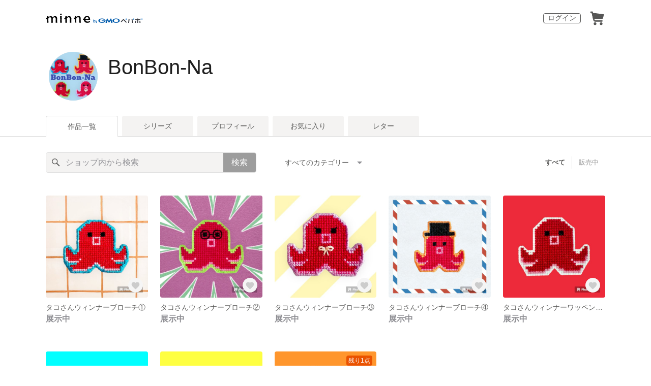

--- FILE ---
content_type: text/html; charset=utf-8
request_url: https://minne.com/@sakuchaaaan2
body_size: 11216
content:
<!DOCTYPE html><html lang="ja"><head><script>(function(w,d,s,l,i){w[l]=w[l]||[];w[l].push({'gtm.start':
new Date().getTime(),event:'gtm.js'});var f=d.getElementsByTagName(s)[0],
j=d.createElement(s),dl=l!='dataLayer'?'&l='+l:'';j.async=true;j.src=
'https://www.googletagmanager.com/gtm.js?id='+i+dl;f.parentNode.insertBefore(j,f);
})(window,document,'script','dataLayer','GTM-5DHXN4G');</script><script async="" src="https://www.googletagmanager.com/gtag/js?id=AW-659512418"></script><script>window.dataLayer = window.dataLayer || [];
function gtag(){dataLayer.push(arguments);}
gtag('js', new Date());
gtag('config', 'AW-659512418');</script><link rel="stylesheet" data-href="https://fonts.googleapis.com/css?family=" data-optimized-fonts="true"/><meta charSet="utf-8"/><meta name="viewport" content="width=device-width"/><title>BonBon-Na - 作品一覧 | minne 国内最大級のハンドメイド・手作り通販サイト</title><meta name="description" content="刺繍でときめく、自分が輝くアクセサリーを。

刺繍小物やアクセサリーを販売しています！

ご購入の前にこちらをご一読ください。

↓↓↓

ハンドメイド作品のため、一つ一つ若干の個体差や左右差がございます。
手仕事での風合いとしてご理解ください。

市販品に比べて耐久性は弱くなっております。優しくお取り扱い下さいませ。

また、写真と若干の差があることをご了承下さい。"/><link rel="icon" href="/favicon.ico"/><link rel="canonical" href="https://minne.com/@sakuchaaaan2"/><meta property="og:site_name" content="minne byGMOペパボ"/><meta property="og:title" content="BonBon-Na - 作品一覧 | minne 国内最大級のハンドメイド・手作り通販サイト"/><meta property="og:description" content="刺繍でときめく、自分が輝くアクセサリーを。

刺繍小物やアクセサリーを販売しています！

ご購入の前にこちらをご一読ください。

↓↓↓

ハンドメイド作品のため、一つ一つ若干の個体差や左右差がございます。
手仕事での風合いとしてご理解ください。

市販品に比べて耐久性は弱くなっております。優しくお取り扱い下さいませ。

また、写真と若干の差があることをご了承下さい。"/><meta property="og:type" content="article"/><meta property="og:image" content="https:////static.minne.com/profiles/11304270/large/dee60db7118b2d606e52b5614a4aef1c219019fc.jpeg?1701515001"/><meta property="twitter:card" content="summary_large_image"/><meta property="twitter:site" content="@minnecom"/><meta property="twitter:creator" content="BonBon-Na"/><meta property="twitter:title" content="タコさんウィンナーブローチ①"/><meta property="twitter:description" content="刺繍でときめく、自分が輝くアクセサリーを。刺繍小物やアクセサリーを販売しています！ご購入の前にこちらをご一読ください。↓↓↓ハンドメイド作品のため、一つ一つ若干の個体差や左右差がございます。手仕事での風合いとしてご理解ください。市販品に比べて耐久性は弱く..."/><meta property="twitter:image" content="//image.minne.com/minne/photo/640x640q85p/c6ea4c865cf45096de64aceb1c86bbf56456ba56.webp/minne-bucket-pro.s3-ap-northeast-1.amazonaws.com/productimages/189393105/w1600xh1600/843246d2d56a40a793f6b1a0a45414f12a82655b.jpeg?1701518675"/><meta property="al:ios:app_store_id" content="563764220"/><meta property="al:ios:app_name" content="minne byGMOペパボ"/><meta property="al:android:url"/><meta property="al:android:package" content="jp.co.paperboy.minne.app"/><meta property="al:android:app_name" content="minne byGMOペパボ"/><meta name="next-head-count" content="26"/><link rel="preload" href="https://assets.minne.com/_next/static/css/b92508390536d77d.css" as="style"/><link rel="stylesheet" href="https://assets.minne.com/_next/static/css/b92508390536d77d.css" data-n-g=""/><link rel="preload" href="https://assets.minne.com/_next/static/css/0a9388b7fee44519.css" as="style"/><link rel="stylesheet" href="https://assets.minne.com/_next/static/css/0a9388b7fee44519.css" data-n-p=""/><link rel="preload" href="https://assets.minne.com/_next/static/css/0ea4b39aae07cf99.css" as="style"/><link rel="stylesheet" href="https://assets.minne.com/_next/static/css/0ea4b39aae07cf99.css" data-n-p=""/><noscript data-n-css=""></noscript><script defer="" nomodule="" src="https://assets.minne.com/_next/static/chunks/polyfills-42372ed130431b0a.js"></script><script src="https://assets.minne.com/_next/static/chunks/webpack-72ff7d89ac4ae3ad.js" defer=""></script><script src="https://assets.minne.com/_next/static/chunks/framework-945b357d4a851f4b.js" defer=""></script><script src="https://assets.minne.com/_next/static/chunks/main-979a928c801c37a9.js" defer=""></script><script src="https://assets.minne.com/_next/static/chunks/pages/_app-2efa059673bd879f.js" defer=""></script><script src="https://assets.minne.com/_next/static/chunks/fec483df-3a01da3351658486.js" defer=""></script><script src="https://assets.minne.com/_next/static/chunks/2fbf9dd2-26488128a0adfa50.js" defer=""></script><script src="https://assets.minne.com/_next/static/chunks/9755-eb8ef797b9ac4ed6.js" defer=""></script><script src="https://assets.minne.com/_next/static/chunks/1664-7bba6d7caeb2ea23.js" defer=""></script><script src="https://assets.minne.com/_next/static/chunks/7634-67ca948bee10a88c.js" defer=""></script><script src="https://assets.minne.com/_next/static/chunks/6817-eec35ca6d3bf9439.js" defer=""></script><script src="https://assets.minne.com/_next/static/chunks/9197-405143e72654daca.js" defer=""></script><script src="https://assets.minne.com/_next/static/chunks/4000-5add2f420853dadc.js" defer=""></script><script src="https://assets.minne.com/_next/static/chunks/1105-0159b5f58040f914.js" defer=""></script><script src="https://assets.minne.com/_next/static/chunks/3392-9e196da17bf2b75b.js" defer=""></script><script src="https://assets.minne.com/_next/static/chunks/7012-f5b4760e5ff3506a.js" defer=""></script><script src="https://assets.minne.com/_next/static/chunks/7291-beac5eb0b45c9965.js" defer=""></script><script src="https://assets.minne.com/_next/static/chunks/9537-88831012d74b46a9.js" defer=""></script><script src="https://assets.minne.com/_next/static/chunks/pages/%5Buser_name%5D-8c17136b75946a90.js" defer=""></script><script src="https://assets.minne.com/_next/static/EnaoV0-24P90pBrZ_m8lZ/_buildManifest.js" defer=""></script><script src="https://assets.minne.com/_next/static/EnaoV0-24P90pBrZ_m8lZ/_ssgManifest.js" defer=""></script><link rel="stylesheet" href="https://fonts.googleapis.com/css?family="/></head><body><noscript><iframe src="https://www.googletagmanager.com/ns.html?id=GTM-5DHXN4G" height="0" width="0" style="display:none;visibility:hidden"></iframe></noscript><div id="__next"><header class="MinneHeader_minne-header__6tYNv MinneHeader_minne-header-shop__sFcfC"><div class="MinneHeader_container__tLbFp MinneHeader_container-shop__7mwJc"><a class="MinneHeader_minne-logo__bCnrs MinneHeader_minne-logo-shop__xHLoZ" href="/"><span style="box-sizing:border-box;display:block;overflow:hidden;width:initial;height:initial;background:none;opacity:1;border:0;margin:0;padding:0;position:absolute;top:0;left:0;bottom:0;right:0"><img alt="ハンドメイドマーケット minne（ミンネ）" src="[data-uri]" decoding="async" data-nimg="fill" style="position:absolute;top:0;left:0;bottom:0;right:0;box-sizing:border-box;padding:0;border:none;margin:auto;display:block;width:0;height:0;min-width:100%;max-width:100%;min-height:100%;max-height:100%"/><noscript><img alt="ハンドメイドマーケット minne（ミンネ）" loading="lazy" decoding="async" data-nimg="fill" style="position:absolute;top:0;left:0;bottom:0;right:0;box-sizing:border-box;padding:0;border:none;margin:auto;display:block;width:0;height:0;min-width:100%;max-width:100%;min-height:100%;max-height:100%" src="https://static.minne.com/files/minne/shared/logos/horizontal-m.svg"/></noscript></span></a><ul class="MinneHeader_menu-list__VIISh"><li class="MinneHeader_list-item__J0y5m"><a href="/signin/" class="MinneHeader_outline-button__cr8Tf">ログイン</a></li><li class="MinneHeader_list-item__J0y5m"><a href="/carts/line_items/"><div class="MinneHeader_icon-image__aNKOe"><span style="box-sizing:border-box;display:block;overflow:hidden;width:initial;height:initial;background:none;opacity:1;border:0;margin:0;padding:0;position:absolute;top:0;left:0;bottom:0;right:0"><img alt="カート" src="[data-uri]" decoding="async" data-nimg="fill" style="position:absolute;top:0;left:0;bottom:0;right:0;box-sizing:border-box;padding:0;border:none;margin:auto;display:block;width:0;height:0;min-width:100%;max-width:100%;min-height:100%;max-height:100%"/><noscript><img alt="カート" loading="lazy" decoding="async" data-nimg="fill" style="position:absolute;top:0;left:0;bottom:0;right:0;box-sizing:border-box;padding:0;border:none;margin:auto;display:block;width:0;height:0;min-width:100%;max-width:100%;min-height:100%;max-height:100%" src="https://static.minne.com/files/minne/icon/icon-cart.svg"/></noscript></span></div></a></li></ul></div></header><main class="ShopLayout_main__thPPH"><section class="ShopLayout_header__X3leW"><h2 class="ShopLayout_shopTitle__fosjP"><a href="/@sakuchaaaan2" class="ShopLayout_shopTitleLink__XDE0X" style="font-size:40px;font-family:Arial;font-style:normal;letter-spacing:0">BonBon-Na</a></h2><div class="ShopLayout_avatar__Fu_Nn"><div style="width:6rem;height:6rem" class="MyAvatar_container-circle__OsnRZ"><div class="MyAvatar_avatar-image__WL8gY"><span style="box-sizing:border-box;display:block;overflow:hidden;width:initial;height:initial;background:none;opacity:1;border:0;margin:0;padding:0;position:absolute;top:0;left:0;bottom:0;right:0"><img alt="" src="[data-uri]" decoding="async" data-nimg="fill" style="position:absolute;top:0;left:0;bottom:0;right:0;box-sizing:border-box;padding:0;border:none;margin:auto;display:block;width:0;height:0;min-width:100%;max-width:100%;min-height:100%;max-height:100%"/><noscript><img alt="" loading="lazy" decoding="async" data-nimg="fill" style="position:absolute;top:0;left:0;bottom:0;right:0;box-sizing:border-box;padding:0;border:none;margin:auto;display:block;width:0;height:0;min-width:100%;max-width:100%;min-height:100%;max-height:100%" src="https://image.minne.com/minne/mobile_app_product/256x256cq85/50713e101b030560520cb05a02aad6b6f8f66625.jpeg/profiles/11304270/large/dee60db7118b2d606e52b5614a4aef1c219019fc.jpeg?1701515001"/></noscript></span></div></div></div><div class="ShopLayout_headerInfos__A4oqQ"><p class="ShopLayout_note__BJmmg"></p><div class="ShopLayout_headerButtons__R7HXl"></div></div></section><div class="ShopLayout_menuTab__lNa22"><ul class="ShopLayout_tabs__35gND"><li class="ShopLayout_tabItem__0VAuz"><a class="ShopLayout_tabItemLink__VzhvR ShopLayout_isActive__J4zgR" href="/@sakuchaaaan2">作品一覧</a></li><li class="ShopLayout_tabItem__0VAuz"><a class="ShopLayout_tabItemLink__VzhvR" href="/@sakuchaaaan2/series">シリーズ</a></li><li class="ShopLayout_tabItem__0VAuz"><a class="ShopLayout_tabItemLink__VzhvR" href="/@sakuchaaaan2/profile">プロフィール</a></li><li class="ShopLayout_tabItem__0VAuz"><a class="ShopLayout_tabItemLink__VzhvR" href="/@sakuchaaaan2/favorites/saleonly">お気に入り</a></li><li class="ShopLayout_tabItem__0VAuz"><a class="ShopLayout_tabItemLink__VzhvR" href="/@sakuchaaaan2/letters">レター</a></li></ul></div><section class="ShopLayout_wrapper__igiEI"><div class="ShopProductsPage_products-list-header__f9uRq"><form class="MinneSearchTextField_search-form__5mEBJ" role="search"><div class="MinneSearchTextField_search-text-wrapper__kGGsk"><div class="MinneSearchTextField_search-text__Xf7P7"><input placeholder="ショップ内から検索" class="MinneSearchTextField_text-field__tPLpS" type="search" enterKeyHint="search" aria-label="キーワード検索" maxLength="100" value=""/></div><button type="submit" class="MinneSearchTextField_submit-button__W9pz_">検索</button></div></form><div class="ShopProductsPage_category-select-wrapper__3Bcj1"><div class="ShopProductsPage_category-select__bJ6Hh"><span class="ShopProductsPage_selected-category-label__UGxO4">すべてのカテゴリー</span><select class="ShopProductsPage_select-box__NKyyH" aria-label="カテゴリーを選択"><option value="" selected="">すべてのカテゴリー</option><option value="7">コサージュ・ブローチ (4)</option><option value="152">ワッペン・アップリケ (4)</option></select></div><ul class="ShopProductsPage_sale-filter-wrapper__jrrRs"><li class="ShopProductsPage_sale-filter-item__R1RQK ShopProductsPage_sale-filter-item--active__MuNZQ"><button class="ShopProductsPage_sale-filter-button__LWiC9" type="button">すべて</button></li><li class="ShopProductsPage_sale-filter-item__R1RQK"><button type="button" class="ShopProductsPage_sale-filter-button__LWiC9">販売中</button></li></ul></div></div><div class="ShopProductsPage_products-list__vrq7U"><a href="/items/31626200" class="MinneGalleryProductCard_grid__bRKqL"><div class="MinneGalleryProductCard_media-wrapper__nCWOZ"><div class="MinneGalleryProductCard_media__qUHQX"><span style="box-sizing:border-box;display:inline-block;overflow:hidden;width:initial;height:initial;background:none;opacity:1;border:0;margin:0;padding:0;position:relative;max-width:100%"><span style="box-sizing:border-box;display:block;width:initial;height:initial;background:none;opacity:1;border:0;margin:0;padding:0;max-width:100%"><img style="display:block;max-width:100%;width:initial;height:initial;background:none;opacity:1;border:0;margin:0;padding:0" alt="" aria-hidden="true" src="data:image/svg+xml,%3csvg%20xmlns=%27http://www.w3.org/2000/svg%27%20version=%271.1%27%20width=%27480%27%20height=%27480%27/%3e"/></span><img alt="タコさんウィンナーブローチ①" src="[data-uri]" decoding="async" data-nimg="intrinsic" style="position:absolute;top:0;left:0;bottom:0;right:0;box-sizing:border-box;padding:0;border:none;margin:auto;display:block;width:0;height:0;min-width:100%;max-width:100%;min-height:100%;max-height:100%"/><noscript><img alt="タコさんウィンナーブローチ①" loading="lazy" decoding="async" data-nimg="intrinsic" style="position:absolute;top:0;left:0;bottom:0;right:0;box-sizing:border-box;padding:0;border:none;margin:auto;display:block;width:0;height:0;min-width:100%;max-width:100%;min-height:100%;max-height:100%" src="https://image.minne.com/minne/mobile_app_product/480x480cq85/0a334f4c49aa5c2e711f66377d45f6def3fce870.jpeg/productimages/189393105/w1600xh1600/843246d2d56a40a793f6b1a0a45414f12a82655b.jpeg?1701518675"/></noscript></span></div><div class="MinneGalleryProductCard_favorite-button__b6a5T"><button class="MinneFavoriteButton_button__N_H50" style="width:3.2rem;height:3.2rem" aria-label="お気に入りする" type="button"><span style="box-sizing:border-box;display:block;overflow:hidden;width:initial;height:initial;background:none;opacity:1;border:0;margin:0;padding:0;position:absolute;top:0;left:0;bottom:0;right:0"><img alt="お気に入りする" src="[data-uri]" decoding="async" data-nimg="fill" style="position:absolute;top:0;left:0;bottom:0;right:0;box-sizing:border-box;padding:0;border:none;margin:auto;display:block;width:0;height:0;min-width:100%;max-width:100%;min-height:100%;max-height:100%"/><noscript><img alt="お気に入りする" loading="lazy" decoding="async" data-nimg="fill" style="position:absolute;top:0;left:0;bottom:0;right:0;box-sizing:border-box;padding:0;border:none;margin:auto;display:block;width:0;height:0;min-width:100%;max-width:100%;min-height:100%;max-height:100%" src="https://static.minne.com/files/minne/icon/icon-fav-inactive.svg"/></noscript></span><div class="MinneFavoriteButton_lottiePlayerWrapper__35XVH"><div class="lf-player-container"><div id="lottie" style="background:transparent;margin:0 auto;outline:none;overflow:hidden" class="MinneFavoriteButton_lottiePlayer__S7xWo"></div></div></div></button></div></div><div class="MinneGalleryProductCard_product-info-wrapper__Qk6gt MinneGalleryProductCard_for-grid__w1WTl"><div class="MinneGalleryProductCard_primary-title__BhgNY"><div class="MinneGalleryProductCard_product-title__IN97a"><span class="MinneGalleryProductCard_product-title-text__MG6tN">タコさんウィンナーブローチ①</span></div><div class="MinneGalleryProductCard_product-price__XOXCO"><div class="
                MinneGalleryProductCard_product-price-tag__sR13c
                MinneGalleryProductCard_product-price-exhibiting__7SJoj
              ">展示中</div></div></div><div class="MinneGalleryProductCard_product-additional-info-wrapper__hHCev"></div></div></a><a href="/items/38564010" class="MinneGalleryProductCard_grid__bRKqL"><div class="MinneGalleryProductCard_media-wrapper__nCWOZ"><div class="MinneGalleryProductCard_media__qUHQX"><span style="box-sizing:border-box;display:inline-block;overflow:hidden;width:initial;height:initial;background:none;opacity:1;border:0;margin:0;padding:0;position:relative;max-width:100%"><span style="box-sizing:border-box;display:block;width:initial;height:initial;background:none;opacity:1;border:0;margin:0;padding:0;max-width:100%"><img style="display:block;max-width:100%;width:initial;height:initial;background:none;opacity:1;border:0;margin:0;padding:0" alt="" aria-hidden="true" src="data:image/svg+xml,%3csvg%20xmlns=%27http://www.w3.org/2000/svg%27%20version=%271.1%27%20width=%27480%27%20height=%27480%27/%3e"/></span><img alt="タコさんウィンナーブローチ②" src="[data-uri]" decoding="async" data-nimg="intrinsic" style="position:absolute;top:0;left:0;bottom:0;right:0;box-sizing:border-box;padding:0;border:none;margin:auto;display:block;width:0;height:0;min-width:100%;max-width:100%;min-height:100%;max-height:100%"/><noscript><img alt="タコさんウィンナーブローチ②" loading="lazy" decoding="async" data-nimg="intrinsic" style="position:absolute;top:0;left:0;bottom:0;right:0;box-sizing:border-box;padding:0;border:none;margin:auto;display:block;width:0;height:0;min-width:100%;max-width:100%;min-height:100%;max-height:100%" src="https://image.minne.com/minne/mobile_app_product/480x480cq85/818ab5a5fafdcff06ac7dd646f108429642a103b.jpeg/productimages/189413078/w1600xh1600/81be2fd2a51e8bd3f46c15eadd6e41e7722f4ad6.jpeg?1701567429"/></noscript></span></div><div class="MinneGalleryProductCard_favorite-button__b6a5T"><button class="MinneFavoriteButton_button__N_H50" style="width:3.2rem;height:3.2rem" aria-label="お気に入りする" type="button"><span style="box-sizing:border-box;display:block;overflow:hidden;width:initial;height:initial;background:none;opacity:1;border:0;margin:0;padding:0;position:absolute;top:0;left:0;bottom:0;right:0"><img alt="お気に入りする" src="[data-uri]" decoding="async" data-nimg="fill" style="position:absolute;top:0;left:0;bottom:0;right:0;box-sizing:border-box;padding:0;border:none;margin:auto;display:block;width:0;height:0;min-width:100%;max-width:100%;min-height:100%;max-height:100%"/><noscript><img alt="お気に入りする" loading="lazy" decoding="async" data-nimg="fill" style="position:absolute;top:0;left:0;bottom:0;right:0;box-sizing:border-box;padding:0;border:none;margin:auto;display:block;width:0;height:0;min-width:100%;max-width:100%;min-height:100%;max-height:100%" src="https://static.minne.com/files/minne/icon/icon-fav-inactive.svg"/></noscript></span><div class="MinneFavoriteButton_lottiePlayerWrapper__35XVH"><div class="lf-player-container"><div id="lottie" style="background:transparent;margin:0 auto;outline:none;overflow:hidden" class="MinneFavoriteButton_lottiePlayer__S7xWo"></div></div></div></button></div></div><div class="MinneGalleryProductCard_product-info-wrapper__Qk6gt MinneGalleryProductCard_for-grid__w1WTl"><div class="MinneGalleryProductCard_primary-title__BhgNY"><div class="MinneGalleryProductCard_product-title__IN97a"><span class="MinneGalleryProductCard_product-title-text__MG6tN">タコさんウィンナーブローチ②</span></div><div class="MinneGalleryProductCard_product-price__XOXCO"><div class="
                MinneGalleryProductCard_product-price-tag__sR13c
                MinneGalleryProductCard_product-price-exhibiting__7SJoj
              ">展示中</div></div></div><div class="MinneGalleryProductCard_product-additional-info-wrapper__hHCev"></div></div></a><a href="/items/38567176" class="MinneGalleryProductCard_grid__bRKqL"><div class="MinneGalleryProductCard_media-wrapper__nCWOZ"><div class="MinneGalleryProductCard_media__qUHQX"><span style="box-sizing:border-box;display:inline-block;overflow:hidden;width:initial;height:initial;background:none;opacity:1;border:0;margin:0;padding:0;position:relative;max-width:100%"><span style="box-sizing:border-box;display:block;width:initial;height:initial;background:none;opacity:1;border:0;margin:0;padding:0;max-width:100%"><img style="display:block;max-width:100%;width:initial;height:initial;background:none;opacity:1;border:0;margin:0;padding:0" alt="" aria-hidden="true" src="data:image/svg+xml,%3csvg%20xmlns=%27http://www.w3.org/2000/svg%27%20version=%271.1%27%20width=%27480%27%20height=%27480%27/%3e"/></span><img alt="タコさんウィンナーブローチ③" src="[data-uri]" decoding="async" data-nimg="intrinsic" style="position:absolute;top:0;left:0;bottom:0;right:0;box-sizing:border-box;padding:0;border:none;margin:auto;display:block;width:0;height:0;min-width:100%;max-width:100%;min-height:100%;max-height:100%"/><noscript><img alt="タコさんウィンナーブローチ③" loading="lazy" decoding="async" data-nimg="intrinsic" style="position:absolute;top:0;left:0;bottom:0;right:0;box-sizing:border-box;padding:0;border:none;margin:auto;display:block;width:0;height:0;min-width:100%;max-width:100%;min-height:100%;max-height:100%" src="https://image.minne.com/minne/mobile_app_product/480x480cq85/b69c09df795f9920ffc3e06862db340f25343e25.jpeg/productimages/189413106/w1600xh1600/2d4bbe690adb26055edef05fc84407355e18df0b.jpeg?1701567450"/></noscript></span></div><div class="MinneGalleryProductCard_favorite-button__b6a5T"><button class="MinneFavoriteButton_button__N_H50" style="width:3.2rem;height:3.2rem" aria-label="お気に入りする" type="button"><span style="box-sizing:border-box;display:block;overflow:hidden;width:initial;height:initial;background:none;opacity:1;border:0;margin:0;padding:0;position:absolute;top:0;left:0;bottom:0;right:0"><img alt="お気に入りする" src="[data-uri]" decoding="async" data-nimg="fill" style="position:absolute;top:0;left:0;bottom:0;right:0;box-sizing:border-box;padding:0;border:none;margin:auto;display:block;width:0;height:0;min-width:100%;max-width:100%;min-height:100%;max-height:100%"/><noscript><img alt="お気に入りする" loading="lazy" decoding="async" data-nimg="fill" style="position:absolute;top:0;left:0;bottom:0;right:0;box-sizing:border-box;padding:0;border:none;margin:auto;display:block;width:0;height:0;min-width:100%;max-width:100%;min-height:100%;max-height:100%" src="https://static.minne.com/files/minne/icon/icon-fav-inactive.svg"/></noscript></span><div class="MinneFavoriteButton_lottiePlayerWrapper__35XVH"><div class="lf-player-container"><div id="lottie" style="background:transparent;margin:0 auto;outline:none;overflow:hidden" class="MinneFavoriteButton_lottiePlayer__S7xWo"></div></div></div></button></div></div><div class="MinneGalleryProductCard_product-info-wrapper__Qk6gt MinneGalleryProductCard_for-grid__w1WTl"><div class="MinneGalleryProductCard_primary-title__BhgNY"><div class="MinneGalleryProductCard_product-title__IN97a"><span class="MinneGalleryProductCard_product-title-text__MG6tN">タコさんウィンナーブローチ③</span></div><div class="MinneGalleryProductCard_product-price__XOXCO"><div class="
                MinneGalleryProductCard_product-price-tag__sR13c
                MinneGalleryProductCard_product-price-exhibiting__7SJoj
              ">展示中</div></div></div><div class="MinneGalleryProductCard_product-additional-info-wrapper__hHCev"></div></div></a><a href="/items/38567186" class="MinneGalleryProductCard_grid__bRKqL"><div class="MinneGalleryProductCard_media-wrapper__nCWOZ"><div class="MinneGalleryProductCard_media__qUHQX"><span style="box-sizing:border-box;display:inline-block;overflow:hidden;width:initial;height:initial;background:none;opacity:1;border:0;margin:0;padding:0;position:relative;max-width:100%"><span style="box-sizing:border-box;display:block;width:initial;height:initial;background:none;opacity:1;border:0;margin:0;padding:0;max-width:100%"><img style="display:block;max-width:100%;width:initial;height:initial;background:none;opacity:1;border:0;margin:0;padding:0" alt="" aria-hidden="true" src="data:image/svg+xml,%3csvg%20xmlns=%27http://www.w3.org/2000/svg%27%20version=%271.1%27%20width=%27480%27%20height=%27480%27/%3e"/></span><img alt="タコさんウィンナーブローチ④" src="[data-uri]" decoding="async" data-nimg="intrinsic" style="position:absolute;top:0;left:0;bottom:0;right:0;box-sizing:border-box;padding:0;border:none;margin:auto;display:block;width:0;height:0;min-width:100%;max-width:100%;min-height:100%;max-height:100%"/><noscript><img alt="タコさんウィンナーブローチ④" loading="lazy" decoding="async" data-nimg="intrinsic" style="position:absolute;top:0;left:0;bottom:0;right:0;box-sizing:border-box;padding:0;border:none;margin:auto;display:block;width:0;height:0;min-width:100%;max-width:100%;min-height:100%;max-height:100%" src="https://image.minne.com/minne/mobile_app_product/480x480cq85/97385af9991ab864ac5ad1da9c41919aab5420d8.jpeg/productimages/189413113/w1600xh1600/5961329b91ec9e2ab60e8ad9b8cc7631b05931e6.jpeg?1701567468"/></noscript></span></div><div class="MinneGalleryProductCard_favorite-button__b6a5T"><button class="MinneFavoriteButton_button__N_H50" style="width:3.2rem;height:3.2rem" aria-label="お気に入りする" type="button"><span style="box-sizing:border-box;display:block;overflow:hidden;width:initial;height:initial;background:none;opacity:1;border:0;margin:0;padding:0;position:absolute;top:0;left:0;bottom:0;right:0"><img alt="お気に入りする" src="[data-uri]" decoding="async" data-nimg="fill" style="position:absolute;top:0;left:0;bottom:0;right:0;box-sizing:border-box;padding:0;border:none;margin:auto;display:block;width:0;height:0;min-width:100%;max-width:100%;min-height:100%;max-height:100%"/><noscript><img alt="お気に入りする" loading="lazy" decoding="async" data-nimg="fill" style="position:absolute;top:0;left:0;bottom:0;right:0;box-sizing:border-box;padding:0;border:none;margin:auto;display:block;width:0;height:0;min-width:100%;max-width:100%;min-height:100%;max-height:100%" src="https://static.minne.com/files/minne/icon/icon-fav-inactive.svg"/></noscript></span><div class="MinneFavoriteButton_lottiePlayerWrapper__35XVH"><div class="lf-player-container"><div id="lottie" style="background:transparent;margin:0 auto;outline:none;overflow:hidden" class="MinneFavoriteButton_lottiePlayer__S7xWo"></div></div></div></button></div></div><div class="MinneGalleryProductCard_product-info-wrapper__Qk6gt MinneGalleryProductCard_for-grid__w1WTl"><div class="MinneGalleryProductCard_primary-title__BhgNY"><div class="MinneGalleryProductCard_product-title__IN97a"><span class="MinneGalleryProductCard_product-title-text__MG6tN">タコさんウィンナーブローチ④</span></div><div class="MinneGalleryProductCard_product-price__XOXCO"><div class="
                MinneGalleryProductCard_product-price-tag__sR13c
                MinneGalleryProductCard_product-price-exhibiting__7SJoj
              ">展示中</div></div></div><div class="MinneGalleryProductCard_product-additional-info-wrapper__hHCev"></div></div></a><a href="/items/38567210" class="MinneGalleryProductCard_grid__bRKqL"><div class="MinneGalleryProductCard_media-wrapper__nCWOZ"><div class="MinneGalleryProductCard_media__qUHQX"><span style="box-sizing:border-box;display:inline-block;overflow:hidden;width:initial;height:initial;background:none;opacity:1;border:0;margin:0;padding:0;position:relative;max-width:100%"><span style="box-sizing:border-box;display:block;width:initial;height:initial;background:none;opacity:1;border:0;margin:0;padding:0;max-width:100%"><img style="display:block;max-width:100%;width:initial;height:initial;background:none;opacity:1;border:0;margin:0;padding:0" alt="" aria-hidden="true" src="data:image/svg+xml,%3csvg%20xmlns=%27http://www.w3.org/2000/svg%27%20version=%271.1%27%20width=%27480%27%20height=%27480%27/%3e"/></span><img alt="タコさんウィンナーワッペン（縫い付けタイプ）①" src="[data-uri]" decoding="async" data-nimg="intrinsic" style="position:absolute;top:0;left:0;bottom:0;right:0;box-sizing:border-box;padding:0;border:none;margin:auto;display:block;width:0;height:0;min-width:100%;max-width:100%;min-height:100%;max-height:100%"/><noscript><img alt="タコさんウィンナーワッペン（縫い付けタイプ）①" loading="lazy" decoding="async" data-nimg="intrinsic" style="position:absolute;top:0;left:0;bottom:0;right:0;box-sizing:border-box;padding:0;border:none;margin:auto;display:block;width:0;height:0;min-width:100%;max-width:100%;min-height:100%;max-height:100%" src="https://image.minne.com/minne/mobile_app_product/480x480cq85/681a3add8b88d370769e9234ebc3306a48c39c2b.jpeg/productimages/189413050/w1600xh1600/ccc79fa79d18911ec98471614077461483bbcf80.jpeg?1701569859"/></noscript></span></div><div class="MinneGalleryProductCard_favorite-button__b6a5T"><button class="MinneFavoriteButton_button__N_H50" style="width:3.2rem;height:3.2rem" aria-label="お気に入りする" type="button"><span style="box-sizing:border-box;display:block;overflow:hidden;width:initial;height:initial;background:none;opacity:1;border:0;margin:0;padding:0;position:absolute;top:0;left:0;bottom:0;right:0"><img alt="お気に入りする" src="[data-uri]" decoding="async" data-nimg="fill" style="position:absolute;top:0;left:0;bottom:0;right:0;box-sizing:border-box;padding:0;border:none;margin:auto;display:block;width:0;height:0;min-width:100%;max-width:100%;min-height:100%;max-height:100%"/><noscript><img alt="お気に入りする" loading="lazy" decoding="async" data-nimg="fill" style="position:absolute;top:0;left:0;bottom:0;right:0;box-sizing:border-box;padding:0;border:none;margin:auto;display:block;width:0;height:0;min-width:100%;max-width:100%;min-height:100%;max-height:100%" src="https://static.minne.com/files/minne/icon/icon-fav-inactive.svg"/></noscript></span><div class="MinneFavoriteButton_lottiePlayerWrapper__35XVH"><div class="lf-player-container"><div id="lottie" style="background:transparent;margin:0 auto;outline:none;overflow:hidden" class="MinneFavoriteButton_lottiePlayer__S7xWo"></div></div></div></button></div></div><div class="MinneGalleryProductCard_product-info-wrapper__Qk6gt MinneGalleryProductCard_for-grid__w1WTl"><div class="MinneGalleryProductCard_primary-title__BhgNY"><div class="MinneGalleryProductCard_product-title__IN97a"><span class="MinneGalleryProductCard_product-title-text__MG6tN">タコさんウィンナーワッペン（縫い付けタイプ）①</span></div><div class="MinneGalleryProductCard_product-price__XOXCO"><div class="
                MinneGalleryProductCard_product-price-tag__sR13c
                MinneGalleryProductCard_product-price-exhibiting__7SJoj
              ">展示中</div></div></div><div class="MinneGalleryProductCard_product-additional-info-wrapper__hHCev"></div></div></a><a href="/items/38567266" class="MinneGalleryProductCard_grid__bRKqL"><div class="MinneGalleryProductCard_media-wrapper__nCWOZ"><div class="MinneGalleryProductCard_media__qUHQX"><span style="box-sizing:border-box;display:inline-block;overflow:hidden;width:initial;height:initial;background:none;opacity:1;border:0;margin:0;padding:0;position:relative;max-width:100%"><span style="box-sizing:border-box;display:block;width:initial;height:initial;background:none;opacity:1;border:0;margin:0;padding:0;max-width:100%"><img style="display:block;max-width:100%;width:initial;height:initial;background:none;opacity:1;border:0;margin:0;padding:0" alt="" aria-hidden="true" src="data:image/svg+xml,%3csvg%20xmlns=%27http://www.w3.org/2000/svg%27%20version=%271.1%27%20width=%27480%27%20height=%27480%27/%3e"/></span><img alt="タコさんウィンナーワッペン（縫い付けタイプ）②" src="[data-uri]" decoding="async" data-nimg="intrinsic" style="position:absolute;top:0;left:0;bottom:0;right:0;box-sizing:border-box;padding:0;border:none;margin:auto;display:block;width:0;height:0;min-width:100%;max-width:100%;min-height:100%;max-height:100%"/><noscript><img alt="タコさんウィンナーワッペン（縫い付けタイプ）②" loading="lazy" decoding="async" data-nimg="intrinsic" style="position:absolute;top:0;left:0;bottom:0;right:0;box-sizing:border-box;padding:0;border:none;margin:auto;display:block;width:0;height:0;min-width:100%;max-width:100%;min-height:100%;max-height:100%" src="https://image.minne.com/minne/mobile_app_product/480x480cq85/abef1913a348a75e736ddca33114b0f285343721.jpeg/productimages/189413539/w1600xh1600/4af3c6c13647c8434c881d26715fc59b897f32d0.jpeg?1701567873"/></noscript></span></div><div class="MinneGalleryProductCard_favorite-button__b6a5T"><button class="MinneFavoriteButton_button__N_H50" style="width:3.2rem;height:3.2rem" aria-label="お気に入りする" type="button"><span style="box-sizing:border-box;display:block;overflow:hidden;width:initial;height:initial;background:none;opacity:1;border:0;margin:0;padding:0;position:absolute;top:0;left:0;bottom:0;right:0"><img alt="お気に入りする" src="[data-uri]" decoding="async" data-nimg="fill" style="position:absolute;top:0;left:0;bottom:0;right:0;box-sizing:border-box;padding:0;border:none;margin:auto;display:block;width:0;height:0;min-width:100%;max-width:100%;min-height:100%;max-height:100%"/><noscript><img alt="お気に入りする" loading="lazy" decoding="async" data-nimg="fill" style="position:absolute;top:0;left:0;bottom:0;right:0;box-sizing:border-box;padding:0;border:none;margin:auto;display:block;width:0;height:0;min-width:100%;max-width:100%;min-height:100%;max-height:100%" src="https://static.minne.com/files/minne/icon/icon-fav-inactive.svg"/></noscript></span><div class="MinneFavoriteButton_lottiePlayerWrapper__35XVH"><div class="lf-player-container"><div id="lottie" style="background:transparent;margin:0 auto;outline:none;overflow:hidden" class="MinneFavoriteButton_lottiePlayer__S7xWo"></div></div></div></button></div></div><div class="MinneGalleryProductCard_product-info-wrapper__Qk6gt MinneGalleryProductCard_for-grid__w1WTl"><div class="MinneGalleryProductCard_primary-title__BhgNY"><div class="MinneGalleryProductCard_product-title__IN97a"><span class="MinneGalleryProductCard_product-title-text__MG6tN">タコさんウィンナーワッペン（縫い付けタイプ）②</span></div><div class="MinneGalleryProductCard_product-price__XOXCO"><div class="
                MinneGalleryProductCard_product-price-tag__sR13c
                MinneGalleryProductCard_product-price-exhibiting__7SJoj
              ">展示中</div></div></div><div class="MinneGalleryProductCard_product-additional-info-wrapper__hHCev"></div></div></a><a href="/items/38567470" class="MinneGalleryProductCard_grid__bRKqL"><div class="MinneGalleryProductCard_media-wrapper__nCWOZ"><div class="MinneGalleryProductCard_media__qUHQX"><span style="box-sizing:border-box;display:inline-block;overflow:hidden;width:initial;height:initial;background:none;opacity:1;border:0;margin:0;padding:0;position:relative;max-width:100%"><span style="box-sizing:border-box;display:block;width:initial;height:initial;background:none;opacity:1;border:0;margin:0;padding:0;max-width:100%"><img style="display:block;max-width:100%;width:initial;height:initial;background:none;opacity:1;border:0;margin:0;padding:0" alt="" aria-hidden="true" src="data:image/svg+xml,%3csvg%20xmlns=%27http://www.w3.org/2000/svg%27%20version=%271.1%27%20width=%27480%27%20height=%27480%27/%3e"/></span><img alt="タコさんウィンナーワッペン（縫い付けタイプ）③" src="[data-uri]" decoding="async" data-nimg="intrinsic" style="position:absolute;top:0;left:0;bottom:0;right:0;box-sizing:border-box;padding:0;border:none;margin:auto;display:block;width:0;height:0;min-width:100%;max-width:100%;min-height:100%;max-height:100%"/><noscript><img alt="タコさんウィンナーワッペン（縫い付けタイプ）③" loading="lazy" decoding="async" data-nimg="intrinsic" style="position:absolute;top:0;left:0;bottom:0;right:0;box-sizing:border-box;padding:0;border:none;margin:auto;display:block;width:0;height:0;min-width:100%;max-width:100%;min-height:100%;max-height:100%" src="https://image.minne.com/minne/mobile_app_product/480x480cq85/57dd987ea16d2fdbe8d52c23757aa50af8367293.jpeg/productimages/189413688/w1600xh1600/b5d0e5a4055515f4b3a36965d925d8196d32f98d.jpeg?1701568002"/></noscript></span></div><div class="MinneGalleryProductCard_favorite-button__b6a5T"><button class="MinneFavoriteButton_button__N_H50" style="width:3.2rem;height:3.2rem" aria-label="お気に入りする" type="button"><span style="box-sizing:border-box;display:block;overflow:hidden;width:initial;height:initial;background:none;opacity:1;border:0;margin:0;padding:0;position:absolute;top:0;left:0;bottom:0;right:0"><img alt="お気に入りする" src="[data-uri]" decoding="async" data-nimg="fill" style="position:absolute;top:0;left:0;bottom:0;right:0;box-sizing:border-box;padding:0;border:none;margin:auto;display:block;width:0;height:0;min-width:100%;max-width:100%;min-height:100%;max-height:100%"/><noscript><img alt="お気に入りする" loading="lazy" decoding="async" data-nimg="fill" style="position:absolute;top:0;left:0;bottom:0;right:0;box-sizing:border-box;padding:0;border:none;margin:auto;display:block;width:0;height:0;min-width:100%;max-width:100%;min-height:100%;max-height:100%" src="https://static.minne.com/files/minne/icon/icon-fav-inactive.svg"/></noscript></span><div class="MinneFavoriteButton_lottiePlayerWrapper__35XVH"><div class="lf-player-container"><div id="lottie" style="background:transparent;margin:0 auto;outline:none;overflow:hidden" class="MinneFavoriteButton_lottiePlayer__S7xWo"></div></div></div></button></div></div><div class="MinneGalleryProductCard_product-info-wrapper__Qk6gt MinneGalleryProductCard_for-grid__w1WTl"><div class="MinneGalleryProductCard_primary-title__BhgNY"><div class="MinneGalleryProductCard_product-title__IN97a"><span class="MinneGalleryProductCard_product-title-text__MG6tN">タコさんウィンナーワッペン（縫い付けタイプ）③</span></div><div class="MinneGalleryProductCard_product-price__XOXCO"><div class="
                MinneGalleryProductCard_product-price-tag__sR13c
                MinneGalleryProductCard_product-price-exhibiting__7SJoj
              ">展示中</div></div></div><div class="MinneGalleryProductCard_product-additional-info-wrapper__hHCev"></div></div></a><a href="/items/38567477" class="MinneGalleryProductCard_grid__bRKqL"><div class="MinneGalleryProductCard_media-wrapper__nCWOZ"><div class="MinneGalleryProductCard_media__qUHQX"><span style="box-sizing:border-box;display:inline-block;overflow:hidden;width:initial;height:initial;background:none;opacity:1;border:0;margin:0;padding:0;position:relative;max-width:100%"><span style="box-sizing:border-box;display:block;width:initial;height:initial;background:none;opacity:1;border:0;margin:0;padding:0;max-width:100%"><img style="display:block;max-width:100%;width:initial;height:initial;background:none;opacity:1;border:0;margin:0;padding:0" alt="" aria-hidden="true" src="data:image/svg+xml,%3csvg%20xmlns=%27http://www.w3.org/2000/svg%27%20version=%271.1%27%20width=%27480%27%20height=%27480%27/%3e"/></span><img alt="タコさんウィンナーワッペン（縫い付けタイプ）④" src="[data-uri]" decoding="async" data-nimg="intrinsic" style="position:absolute;top:0;left:0;bottom:0;right:0;box-sizing:border-box;padding:0;border:none;margin:auto;display:block;width:0;height:0;min-width:100%;max-width:100%;min-height:100%;max-height:100%"/><noscript><img alt="タコさんウィンナーワッペン（縫い付けタイプ）④" loading="lazy" decoding="async" data-nimg="intrinsic" style="position:absolute;top:0;left:0;bottom:0;right:0;box-sizing:border-box;padding:0;border:none;margin:auto;display:block;width:0;height:0;min-width:100%;max-width:100%;min-height:100%;max-height:100%" src="https://image.minne.com/minne/mobile_app_product/480x480cq85/e4fdc65e9a63f0db3297a86cc1b8b216d590eb12.jpeg/productimages/189413754/w1600xh1600/7c8ee6aa96df6fa8c23ef01c9601e107bdcb57dd.jpeg?1701568057"/></noscript></span></div><div class="MinneGalleryProductCard_label-last-one___o30l">残り1点</div><div class="MinneGalleryProductCard_favorite-button__b6a5T"><button class="MinneFavoriteButton_button__N_H50" style="width:3.2rem;height:3.2rem" aria-label="お気に入りする" type="button"><span style="box-sizing:border-box;display:block;overflow:hidden;width:initial;height:initial;background:none;opacity:1;border:0;margin:0;padding:0;position:absolute;top:0;left:0;bottom:0;right:0"><img alt="お気に入りする" src="[data-uri]" decoding="async" data-nimg="fill" style="position:absolute;top:0;left:0;bottom:0;right:0;box-sizing:border-box;padding:0;border:none;margin:auto;display:block;width:0;height:0;min-width:100%;max-width:100%;min-height:100%;max-height:100%"/><noscript><img alt="お気に入りする" loading="lazy" decoding="async" data-nimg="fill" style="position:absolute;top:0;left:0;bottom:0;right:0;box-sizing:border-box;padding:0;border:none;margin:auto;display:block;width:0;height:0;min-width:100%;max-width:100%;min-height:100%;max-height:100%" src="https://static.minne.com/files/minne/icon/icon-fav-inactive.svg"/></noscript></span><div class="MinneFavoriteButton_lottiePlayerWrapper__35XVH"><div class="lf-player-container"><div id="lottie" style="background:transparent;margin:0 auto;outline:none;overflow:hidden" class="MinneFavoriteButton_lottiePlayer__S7xWo"></div></div></div></button></div></div><div class="MinneGalleryProductCard_product-info-wrapper__Qk6gt MinneGalleryProductCard_for-grid__w1WTl"><div class="MinneGalleryProductCard_primary-title__BhgNY"><div class="MinneGalleryProductCard_product-title__IN97a"><span class="MinneGalleryProductCard_product-title-text__MG6tN">タコさんウィンナーワッペン（縫い付けタイプ）④</span></div><div class="MinneGalleryProductCard_product-price__XOXCO"><div class="
                MinneGalleryProductCard_product-price-tag__sR13c
                false
              ">1,000円</div></div></div><div class="MinneGalleryProductCard_product-additional-info-wrapper__hHCev"></div></div></a></div><div class="ShopProductsPage_breadcrumb__pW4_y"><nav aria-label="パンくずリスト"><ol class="MinneBreadcrumb_list___TJxt"><li class="MinneBreadcrumb_listItem__OCzle"><a class="MinneBreadcrumb_link__h92O3" href="/">minne ホーム</a></li><li class="MinneBreadcrumb_listItem__OCzle MinneBreadcrumb_withSeparator__JBzq6"><span class="MinneBreadcrumb_current__Mw1Fs" aria-current="page">BonBon-Na の作品一覧</span></li></ol></nav></div></section></main><nav class="MinneFooter_container__4qQmB"><div class="MinneFooter_sitemap-nav__5L6oK"><div class="MinneFooter_sitemap-list-group__idcc6"><div class="MinneFooter_sitemap-list-heading__M0bfu">minneを知る</div><ul class="MinneFooter_sitemap-list__pt2Tf"><li class="MinneFooter_sitemap-item__TX0o8"><a href="/about" class="MinneFooter_sitemap-link__n9TXa">minneについて</a></li><li class="MinneFooter_sitemap-item__TX0o8"><a href="/service/buy" class="MinneFooter_sitemap-link__n9TXa">minneで買いたい</a></li><li class="MinneFooter_sitemap-item__TX0o8"><a class="MinneFooter_sitemap-link__n9TXa" href="/category/saleonly">作品をさがす</a></li><li class="MinneFooter_sitemap-item__TX0o8"><a href="/creators" class="MinneFooter_sitemap-link__n9TXa">ショップをさがす</a></li><li class="MinneFooter_sitemap-item__TX0o8"><a href="/ranking/products" class="MinneFooter_sitemap-link__n9TXa">ランキング</a></li><li class="MinneFooter_sitemap-item__TX0o8"><a href="/curations" class="MinneFooter_sitemap-link__n9TXa">特集</a></li></ul></div><div class="MinneFooter_sitemap-list-group__idcc6"><div class="MinneFooter_sitemap-list-heading__M0bfu">作品販売について</div><ul class="MinneFooter_sitemap-list__pt2Tf"><li class="MinneFooter_sitemap-item__TX0o8"><a href="/service/sell" class="MinneFooter_sitemap-link__n9TXa">minneで売りたい</a></li><li class="MinneFooter_sitemap-item__TX0o8"><a href="/food/sell" class="MinneFooter_sitemap-link__n9TXa">食品販売</a></li><li class="MinneFooter_sitemap-item__TX0o8"><a href="/vintage/sell" class="MinneFooter_sitemap-link__n9TXa">ヴィンテージ販売</a></li><li class="MinneFooter_sitemap-item__TX0o8"><a class="MinneFooter_sitemap-link__n9TXa" href="/lp/digital-downloads/seller">ダウンロード販売</a></li><li class="MinneFooter_sitemap-item__TX0o8"><a class="MinneFooter_sitemap-link__n9TXa" href="https://lp.minne.com/minne-plus">minne PLUS</a></li><li class="MinneFooter_sitemap-item__TX0o8"><a href="/minne-lab" class="MinneFooter_sitemap-link__n9TXa">minne LAB</a></li><li class="MinneFooter_sitemap-item__TX0o8"><a href="/infos?info_type=event" class="MinneFooter_sitemap-link__n9TXa">販売支援企画・イベント</a></li></ul></div><div class="MinneFooter_sitemap-list-group__idcc6"><div class="MinneFooter_sitemap-list-heading__M0bfu">読みもの</div><ul class="MinneFooter_sitemap-list__pt2Tf"><li class="MinneFooter_sitemap-item__TX0o8"><a class="MinneFooter_sitemap-link__n9TXa" href="/mag">minneとものづくりと</a></li><li class="MinneFooter_sitemap-item__TX0o8"><a href="https://note.minne.com/m/mc1379d2d49ba?utm_source=minne.com&amp;utm_medium=referral&amp;utm_campaign=footer" class="MinneFooter_sitemap-link__n9TXa">minne学習帖</a></li><li class="MinneFooter_sitemap-item__TX0o8"><a href="https://pepabo.com/news/minne/" class="MinneFooter_sitemap-link__n9TXa">ニュース</a></li><li class="MinneFooter_sitemap-item__TX0o8"><a href="/books" class="MinneFooter_sitemap-link__n9TXa">minneの本</a></li></ul><div class="MinneFooter_sitemap-list-heading__M0bfu MinneFooter_sitemap-list-heading--alliance__y65W2">企業の方へ</div><ul class="MinneFooter_sitemap-list__pt2Tf"><li class="MinneFooter_sitemap-item__TX0o8"><a href="/alliance" class="MinneFooter_sitemap-link__n9TXa">広告出稿について</a></li><li class="MinneFooter_sitemap-item__TX0o8"><a href="https://help.minne.com/hc/ja/requests/new?ticket_form_id=42135849155987" class="MinneFooter_sitemap-link__n9TXa" target="_blank" rel="noopener noreferrer">大口注文について</a></li></ul></div><div class="MinneFooter_sitemap-list-group__idcc6"><div class="MinneFooter_sitemap-list-heading__M0bfu">ヘルプセンター</div><ul class="MinneFooter_sitemap-list__pt2Tf"><li class="MinneFooter_sitemap-item__TX0o8"><a href="/infos" class="MinneFooter_sitemap-link__n9TXa">お知らせ</a></li><li class="MinneFooter_sitemap-item__TX0o8"><a href="https://help.minne.com" class="MinneFooter_sitemap-link__n9TXa">ヘルプとガイド</a></li><li class="MinneFooter_sitemap-item__TX0o8"><a href="/terms" class="MinneFooter_sitemap-link__n9TXa">利用規約</a></li><li class="MinneFooter_sitemap-item__TX0o8"><a href="/security" class="MinneFooter_sitemap-link__n9TXa">minneのセキュリティ</a></li><li class="MinneFooter_sitemap-item__TX0o8"><a href="/contacts" class="MinneFooter_sitemap-link__n9TXa">お問い合わせ</a></li></ul></div></div><div class="MinneFooter_service-nav__xh5j4"><a class="MinneFooter_minne-logo__G8v69" href="https://minne.com/"><span style="box-sizing:border-box;display:inline-block;overflow:hidden;width:initial;height:initial;background:none;opacity:1;border:0;margin:0;padding:0;position:relative;max-width:100%"><span style="box-sizing:border-box;display:block;width:initial;height:initial;background:none;opacity:1;border:0;margin:0;padding:0;max-width:100%"><img style="display:block;max-width:100%;width:initial;height:initial;background:none;opacity:1;border:0;margin:0;padding:0" alt="" aria-hidden="true" src="data:image/svg+xml,%3csvg%20xmlns=%27http://www.w3.org/2000/svg%27%20version=%271.1%27%20width=%27180%27%20height=%2718.16%27/%3e"/></span><img alt="minne（ミンネ）by GMOペパボ" src="[data-uri]" decoding="async" data-nimg="intrinsic" style="position:absolute;top:0;left:0;bottom:0;right:0;box-sizing:border-box;padding:0;border:none;margin:auto;display:block;width:0;height:0;min-width:100%;max-width:100%;min-height:100%;max-height:100%"/><noscript><img alt="minne（ミンネ）by GMOペパボ" loading="lazy" decoding="async" data-nimg="intrinsic" style="position:absolute;top:0;left:0;bottom:0;right:0;box-sizing:border-box;padding:0;border:none;margin:auto;display:block;width:0;height:0;min-width:100%;max-width:100%;min-height:100%;max-height:100%" src="https://static.minne.com/files/minne/shared/logos/horizontal-m.svg"/></noscript></span></a><div><ul class="MinneFooter_service-menu-list__HHSB8"><li class="MinneFooter_service-menu-item__yTO5g"><a href="/trading" class="MinneFooter_service-menu-link__Vuza3">特定商取引法に基づく表記</a></li><li class="MinneFooter_service-menu-item__yTO5g"><a href="/terms/cookie" class="MinneFooter_service-menu-link__Vuza3">Cookieの使用について</a></li><li class="MinneFooter_service-menu-item__yTO5g"><a href="/terms/idfa" class="MinneFooter_service-menu-link__Vuza3">広告識別子の取得・利用</a></li><li class="MinneFooter_service-menu-item__yTO5g"><a href="https://pepabo.com/company/privacy/" class="MinneFooter_service-menu-link__Vuza3">プライバシーポリシー</a></li><li class="MinneFooter_service-menu-item__yTO5g"><a href="https://pepabo.com/company/" class="MinneFooter_service-menu-link__Vuza3">会社概要</a></li><li class="MinneFooter_service-menu-item__yTO5g"><a href="https://pepabo.com/recruit/" class="MinneFooter_service-menu-link__Vuza3">採用情報</a></li><li class="MinneFooter_service-menu-item__yTO5g"><a href="/media-kit" class="MinneFooter_service-menu-link__Vuza3">メディアキット</a></li></ul></div></div></nav><div id="__pepabo-footer-container" class="PepaboFooter_pepaboFooter__1K_CR"></div><script>(function (url) {
  if(!window.DataLayer){
    window.DataLayer = {};
  }
  if(!DataLayer.events){
    DataLayer.events = {};
  }
  DataLayer.events.SiteSection = "1";
  var loc, ct = document.createElement("script");
  ct.type = "text/javascript";
  ct.async = true;
  ct.src = url;
  loc = document.getElementsByTagName('script')[0];
  loc.parentNode.insertBefore(ct, loc);
}(document.location.protocol + "//intljs.rmtag.com/117606.ct.js"));</script><script>(function(){
  var uqid = "0f9D5dacD14cec65";
  var cid  = "1418";
  var a = document.createElement("script");
  a.dataset.uqid=uqid;a.dataset.cid=cid;a.id="afadfpc-0f9D5dacD14cec65cid1418-"+Date.now();
  a.src="//ac.affitown.jp/fpc/cookie_js.php?scriptId="+encodeURIComponent(a.id);
  document.head.appendChild(a);
})();</script></div><script id="__NEXT_DATA__" type="application/json">{"props":{"pageProps":{"initialApolloState":{"Category:1":{"__typename":"Category","id":1},"Category:7":{"__typename":"Category","id":7,"name":"コサージュ・ブローチ","hitCount":4,"slug":"corsage","uniqueName":"コサージュ・ブローチ","categoryGroup":1,"prefix":null,"children":[],"parent":{"__ref":"Category:1"},"vintageSupported":true,"digitalAvailable":false},"Category:99":{"__typename":"Category","id":99},"Category:152":{"__typename":"Category","id":152,"name":"ワッペン・アップリケ","hitCount":4,"slug":"patch","uniqueName":"ワッペン・アップリケ","categoryGroup":99,"prefix":null,"children":[],"parent":{"__ref":"Category:99"},"vintageSupported":true,"digitalAvailable":false},"Photo:189393105":{"__typename":"Photo","id":189393105,"baseUrl":"//static.minne.com/productimages/189393105/w1600xh1600/843246d2d56a40a793f6b1a0a45414f12a82655b.jpeg?1701518675","caption":null,"largeUrl":"//image.minne.com/minne/photo/640x640q85p/c6ea4c865cf45096de64aceb1c86bbf56456ba56.webp/minne-bucket-pro.s3-ap-northeast-1.amazonaws.com/productimages/189393105/w1600xh1600/843246d2d56a40a793f6b1a0a45414f12a82655b.jpeg?1701518675","mediumUrl":"//image.minne.com/minne/photo/215x160cq85p/50788201efb0881c580db9cb868a7a336b1373fa.webp/minne-bucket-pro.s3-ap-northeast-1.amazonaws.com/productimages/189393105/medium/d9f3bc323d6117c715ce5086a4ec820ac8f0b105.jpeg?1701518675","position":1,"squareUrl":"//image.minne.com/minne/photo/150x150cq85p/60917a3eca75d87bf15788016e12e9fd63db8353.webp/minne-bucket-pro.s3-ap-northeast-1.amazonaws.com/productimages/189393105/square/70a673c625f2a55ce24bbd8d1a4ff59ac9c9748f.jpeg?1701518675"},"PhysicalProduct:31626200":{"__typename":"PhysicalProduct","stockNum":1,"startedSellingAt":null,"id":31626200,"isLoved":false,"price":1250,"productName":"タコさんウィンナーブローチ①","photo":{"__ref":"Photo:189393105"},"saleFlg":false,"sellingType":"NORMAL","isSoldout":false,"userId":11324039},"Photo:189413078":{"__typename":"Photo","id":189413078,"baseUrl":"//static.minne.com/productimages/189413078/w1600xh1600/81be2fd2a51e8bd3f46c15eadd6e41e7722f4ad6.jpeg?1701567429","caption":null,"largeUrl":"//image.minne.com/minne/photo/640x640q85p/cd9bc4da355bb0d244608709b48aed9f7b050671.webp/minne-bucket-pro.s3-ap-northeast-1.amazonaws.com/productimages/189413078/w1600xh1600/81be2fd2a51e8bd3f46c15eadd6e41e7722f4ad6.jpeg?1701567429","mediumUrl":"//image.minne.com/minne/photo/215x160cq85p/445f7214800e9f89177733ebba227632f6a4ea55.webp/minne-bucket-pro.s3-ap-northeast-1.amazonaws.com/productimages/189413078/medium/6896b41c0833af5a5fa162aa64d6d378b4ff0ccb.jpeg?1701567429","position":1,"squareUrl":"//image.minne.com/minne/photo/150x150cq85p/3dcc90d08c476fecf592addea67fd1eaf654cbce.webp/minne-bucket-pro.s3-ap-northeast-1.amazonaws.com/productimages/189413078/square/b0c2b3facd859f3e84d953f171d3feee2984892a.jpeg?1701567429"},"PhysicalProduct:38564010":{"__typename":"PhysicalProduct","stockNum":1,"startedSellingAt":null,"id":38564010,"isLoved":false,"price":1250,"productName":"タコさんウィンナーブローチ②","photo":{"__ref":"Photo:189413078"},"saleFlg":false,"sellingType":"NORMAL","isSoldout":false,"userId":11324039},"Photo:189413106":{"__typename":"Photo","id":189413106,"baseUrl":"//static.minne.com/productimages/189413106/w1600xh1600/2d4bbe690adb26055edef05fc84407355e18df0b.jpeg?1701567450","caption":null,"largeUrl":"//image.minne.com/minne/photo/640x640q85p/b6b15ba497e9b8960352b61f14ce761a98df79ab.webp/minne-bucket-pro.s3-ap-northeast-1.amazonaws.com/productimages/189413106/w1600xh1600/2d4bbe690adb26055edef05fc84407355e18df0b.jpeg?1701567450","mediumUrl":"//image.minne.com/minne/photo/215x160cq85p/56e7888a5bce4b75ff2f15cf288d8a97823ca4fb.webp/minne-bucket-pro.s3-ap-northeast-1.amazonaws.com/productimages/189413106/medium/8e49e8f5a65582ca2d29388e3d8326f7eac3cd20.jpeg?1701567450","position":1,"squareUrl":"//image.minne.com/minne/photo/150x150cq85p/7e1a7f9b115718f1666ede1f42736fc3c760fa0c.webp/minne-bucket-pro.s3-ap-northeast-1.amazonaws.com/productimages/189413106/square/6b8299e7e65fbc6eb284a5da0b44fc83f1ae7019.jpeg?1701567450"},"PhysicalProduct:38567176":{"__typename":"PhysicalProduct","stockNum":1,"startedSellingAt":null,"id":38567176,"isLoved":false,"price":1250,"productName":"タコさんウィンナーブローチ③","photo":{"__ref":"Photo:189413106"},"saleFlg":false,"sellingType":"NORMAL","isSoldout":false,"userId":11324039},"Photo:189413113":{"__typename":"Photo","id":189413113,"baseUrl":"//static.minne.com/productimages/189413113/w1600xh1600/5961329b91ec9e2ab60e8ad9b8cc7631b05931e6.jpeg?1701567468","caption":null,"largeUrl":"//image.minne.com/minne/photo/640x640q85p/10dc4faaabab04ac46c9b739b01154f45f1614ff.webp/minne-bucket-pro.s3-ap-northeast-1.amazonaws.com/productimages/189413113/w1600xh1600/5961329b91ec9e2ab60e8ad9b8cc7631b05931e6.jpeg?1701567468","mediumUrl":"//image.minne.com/minne/photo/215x160cq85p/d9ca215e25ef7ae2427b689ebd51490189811b07.webp/minne-bucket-pro.s3-ap-northeast-1.amazonaws.com/productimages/189413113/medium/fcd3995cf6c60e1bb807ec686085cc81c94fc8c5.jpeg?1701567468","position":1,"squareUrl":"//image.minne.com/minne/photo/150x150cq85p/dbc2a3075de272a60c4b55da1e0b8cd925f28020.webp/minne-bucket-pro.s3-ap-northeast-1.amazonaws.com/productimages/189413113/square/6829663af4814ef95902879dc0107fa4d7fb9f3b.jpeg?1701567468"},"PhysicalProduct:38567186":{"__typename":"PhysicalProduct","stockNum":1,"startedSellingAt":null,"id":38567186,"isLoved":false,"price":1250,"productName":"タコさんウィンナーブローチ④","photo":{"__ref":"Photo:189413113"},"saleFlg":false,"sellingType":"NORMAL","isSoldout":false,"userId":11324039},"Photo:189413050":{"__typename":"Photo","id":189413050,"baseUrl":"//static.minne.com/productimages/189413050/w1600xh1600/ccc79fa79d18911ec98471614077461483bbcf80.jpeg?1701569859","caption":null,"largeUrl":"//image.minne.com/minne/photo/640x640q85p/150c91cae33779ac1ae0d3a000835441d61df433.webp/minne-bucket-pro.s3-ap-northeast-1.amazonaws.com/productimages/189413050/w1600xh1600/ccc79fa79d18911ec98471614077461483bbcf80.jpeg?1701569859","mediumUrl":"//image.minne.com/minne/photo/215x160cq85p/43ad01ed99ca3c4634a408dc965c0a2f44c2c397.webp/minne-bucket-pro.s3-ap-northeast-1.amazonaws.com/productimages/189413050/medium/3b579fdaa4f94b189c7afb66ed6c6c612ec32cbc.jpeg?1701569859","position":1,"squareUrl":"//image.minne.com/minne/photo/150x150cq85p/fce0ddd0f391b47d0d75c44c8c663d984b56dcb0.webp/minne-bucket-pro.s3-ap-northeast-1.amazonaws.com/productimages/189413050/square/55867d0592fc4cc061ad9324bc8716c9306b13a2.jpeg?1701569859"},"PhysicalProduct:38567210":{"__typename":"PhysicalProduct","stockNum":1,"startedSellingAt":null,"id":38567210,"isLoved":false,"price":1000,"productName":"タコさんウィンナーワッペン（縫い付けタイプ）①","photo":{"__ref":"Photo:189413050"},"saleFlg":false,"sellingType":"NORMAL","isSoldout":false,"userId":11324039},"Photo:189413539":{"__typename":"Photo","id":189413539,"baseUrl":"//static.minne.com/productimages/189413539/w1600xh1600/4af3c6c13647c8434c881d26715fc59b897f32d0.jpeg?1701567873","caption":null,"largeUrl":"//image.minne.com/minne/photo/640x640q85p/bb631357b952a0ca0600c7aeaccbdb25537a45c2.webp/minne-bucket-pro.s3-ap-northeast-1.amazonaws.com/productimages/189413539/w1600xh1600/4af3c6c13647c8434c881d26715fc59b897f32d0.jpeg?1701567873","mediumUrl":"//image.minne.com/minne/photo/215x160cq85p/712fd927fefd364beb6bfe8f9a7f7fb8f0d0cd79.webp/minne-bucket-pro.s3-ap-northeast-1.amazonaws.com/productimages/189413539/medium/b6acfe9eb64044bdbaeb0ff1fad39c5a700676c0.jpeg?1701567873","position":1,"squareUrl":"//image.minne.com/minne/photo/150x150cq85p/1adf10068a416464e0c4a110771762f45279b4c4.webp/minne-bucket-pro.s3-ap-northeast-1.amazonaws.com/productimages/189413539/square/2415554e91df6ef43514e5a6cd5e05d3682153bf.jpeg?1701567873"},"PhysicalProduct:38567266":{"__typename":"PhysicalProduct","stockNum":1,"startedSellingAt":null,"id":38567266,"isLoved":false,"price":1000,"productName":"タコさんウィンナーワッペン（縫い付けタイプ）②","photo":{"__ref":"Photo:189413539"},"saleFlg":false,"sellingType":"NORMAL","isSoldout":false,"userId":11324039},"Photo:189413688":{"__typename":"Photo","id":189413688,"baseUrl":"//static.minne.com/productimages/189413688/w1600xh1600/b5d0e5a4055515f4b3a36965d925d8196d32f98d.jpeg?1701568002","caption":null,"largeUrl":"//image.minne.com/minne/photo/640x640q85p/659c8dfb07344262aa0331f0ff9d2bd295407953.webp/minne-bucket-pro.s3-ap-northeast-1.amazonaws.com/productimages/189413688/w1600xh1600/b5d0e5a4055515f4b3a36965d925d8196d32f98d.jpeg?1701568002","mediumUrl":"//image.minne.com/minne/photo/215x160cq85p/c058cfe4b851f3fe8e4ab10e060237c1e0c35280.webp/minne-bucket-pro.s3-ap-northeast-1.amazonaws.com/productimages/189413688/medium/717f261f40fc598ae0c1756b2bacdfc82875125d.jpeg?1701568002","position":1,"squareUrl":"//image.minne.com/minne/photo/150x150cq85p/4eaf4d8d756743a17b90798854ccc9e71e9379a3.webp/minne-bucket-pro.s3-ap-northeast-1.amazonaws.com/productimages/189413688/square/ff5ae0da152272b887310b56798b349069ad3a39.jpeg?1701568002"},"PhysicalProduct:38567470":{"__typename":"PhysicalProduct","stockNum":1,"startedSellingAt":null,"id":38567470,"isLoved":false,"price":1000,"productName":"タコさんウィンナーワッペン（縫い付けタイプ）③","photo":{"__ref":"Photo:189413688"},"saleFlg":false,"sellingType":"NORMAL","isSoldout":false,"userId":11324039},"Photo:189413754":{"__typename":"Photo","id":189413754,"baseUrl":"//static.minne.com/productimages/189413754/w1600xh1600/7c8ee6aa96df6fa8c23ef01c9601e107bdcb57dd.jpeg?1701568057","caption":null,"largeUrl":"//image.minne.com/minne/photo/640x640q85p/ce55d72898f17f1f959ef54054939317b2de39d0.webp/minne-bucket-pro.s3-ap-northeast-1.amazonaws.com/productimages/189413754/w1600xh1600/7c8ee6aa96df6fa8c23ef01c9601e107bdcb57dd.jpeg?1701568057","mediumUrl":"//image.minne.com/minne/photo/215x160cq85p/47b7f78329070fcd5d3f1fa498e5d7bb3c9d6969.webp/minne-bucket-pro.s3-ap-northeast-1.amazonaws.com/productimages/189413754/medium/1367ccb5f704990da0cfec5308d8f32c0e5d86ce.jpeg?1701568057","position":1,"squareUrl":"//image.minne.com/minne/photo/150x150cq85p/4943f07f695f02c4950d33a08770e4739a678aaa.webp/minne-bucket-pro.s3-ap-northeast-1.amazonaws.com/productimages/189413754/square/05b8d378b47a9fae62e44937b72a5cd5088d37f9.jpeg?1701568057"},"PhysicalProduct:38567477":{"__typename":"PhysicalProduct","stockNum":1,"startedSellingAt":"2023-12-03T10:48:27+09:00","id":38567477,"isLoved":false,"price":1000,"productName":"タコさんウィンナーワッペン（縫い付けタイプ）④","photo":{"__ref":"Photo:189413754"},"saleFlg":true,"sellingType":"NORMAL","isSoldout":false,"userId":11324039},"User:11324039":{"__typename":"User","design":{"__typename":"ShopDesign","detailDescription":"刺繍でときめく、自分が輝くアクセサリーを。\n\n刺繍小物やアクセサリーを販売しています！\n\nご購入の前にこちらをご一読ください。\n\n↓↓↓\n\nハンドメイド作品のため、一つ一つ若干の個体差や左右差がございます。\n手仕事での風合いとしてご理解ください。\n\n市販品に比べて耐久性は弱くなっております。優しくお取り扱い下さいませ。\n\nまた、写真と若干の差があることをご了承下さい。","title":"BonBon-Na","cover":null,"information":{"__typename":"ShopDesignInformation","note":""},"fontStyle":{"__typename":"Font","webFont":"","fontSize":"40px","fontFamily":"Arial","fontStyle":"normal","letterSpacing":"0"}},"id":11324039,"followed":false,"isViewer":false,"userType":3,"enumUserType":"creator","name":"sakuchaaaan2","reviewsCount":0,"userStatus":["activated","bought_product","displayed_product"],"profile":{"__typename":"Profile","avatar":{"__typename":"Avatar","largeUrl":"//static.minne.com/profiles/11304270/large/dee60db7118b2d606e52b5614a4aef1c219019fc.jpeg?1701515001"}},"isBlockedByLoginUser":false,"isBlockingLoginUser":false,"nickName":"BonBon-Na","seriesList({\"limit\":6,\"page\":1})":{"__typename":"PublicSeriesListConnection","nodes":[]},"categories":[{"__ref":"Category:7"},{"__ref":"Category:152"}],"productsSearch({\"keywords\":\"\",\"limit\":40,\"page\":1,\"saleFlgEq\":null,\"sort\":\"position\"})":{"__typename":"ProductSearchConnection","totalCount":8,"nodes":[{"__ref":"PhysicalProduct:31626200"},{"__ref":"PhysicalProduct:38564010"},{"__ref":"PhysicalProduct:38567176"},{"__ref":"PhysicalProduct:38567186"},{"__ref":"PhysicalProduct:38567210"},{"__ref":"PhysicalProduct:38567266"},{"__ref":"PhysicalProduct:38567470"},{"__ref":"PhysicalProduct:38567477"}]}},"ROOT_QUERY":{"__typename":"Query","viewer":null,"user({\"name\":\"sakuchaaaan2\"})":{"__ref":"User:11324039"},"csrfToken":"SyYliCWOFgBrJBa_isqQv7j-QGKSiFe5ov9M1yHC-spFTfh9IkEf75-TQ2H2KQdgIWqiLoYn8gjjLzJqk3t1Fw"}},"user":{"__typename":"User","design":{"__typename":"ShopDesign","detailDescription":"刺繍でときめく、自分が輝くアクセサリーを。\n\n刺繍小物やアクセサリーを販売しています！\n\nご購入の前にこちらをご一読ください。\n\n↓↓↓\n\nハンドメイド作品のため、一つ一つ若干の個体差や左右差がございます。\n手仕事での風合いとしてご理解ください。\n\n市販品に比べて耐久性は弱くなっております。優しくお取り扱い下さいませ。\n\nまた、写真と若干の差があることをご了承下さい。","title":"BonBon-Na","cover":null,"information":{"__typename":"ShopDesignInformation","note":""},"fontStyle":{"__typename":"Font","webFont":"","fontSize":"40px","fontFamily":"Arial","fontStyle":"normal","letterSpacing":"0"}},"nickName":"BonBon-Na","seriesList":{"__typename":"PublicSeriesListConnection","nodes":[]},"categories":[{"__typename":"Category","id":7,"name":"コサージュ・ブローチ","hitCount":4,"slug":"corsage","uniqueName":"コサージュ・ブローチ","categoryGroup":1,"prefix":null,"children":[],"parent":{"__typename":"Category","id":1},"vintageSupported":true,"digitalAvailable":false},{"__typename":"Category","id":152,"name":"ワッペン・アップリケ","hitCount":4,"slug":"patch","uniqueName":"ワッペン・アップリケ","categoryGroup":99,"prefix":null,"children":[],"parent":{"__typename":"Category","id":99},"vintageSupported":true,"digitalAvailable":false}],"productsSearch":{"__typename":"ProductSearchConnection","totalCount":8,"nodes":[{"__typename":"PhysicalProduct","id":31626200,"isLoved":false,"price":1250,"productName":"タコさんウィンナーブローチ①","photo":{"__typename":"Photo","id":189393105,"baseUrl":"//static.minne.com/productimages/189393105/w1600xh1600/843246d2d56a40a793f6b1a0a45414f12a82655b.jpeg?1701518675","caption":null,"largeUrl":"//image.minne.com/minne/photo/640x640q85p/c6ea4c865cf45096de64aceb1c86bbf56456ba56.webp/minne-bucket-pro.s3-ap-northeast-1.amazonaws.com/productimages/189393105/w1600xh1600/843246d2d56a40a793f6b1a0a45414f12a82655b.jpeg?1701518675","mediumUrl":"//image.minne.com/minne/photo/215x160cq85p/50788201efb0881c580db9cb868a7a336b1373fa.webp/minne-bucket-pro.s3-ap-northeast-1.amazonaws.com/productimages/189393105/medium/d9f3bc323d6117c715ce5086a4ec820ac8f0b105.jpeg?1701518675","position":1,"squareUrl":"//image.minne.com/minne/photo/150x150cq85p/60917a3eca75d87bf15788016e12e9fd63db8353.webp/minne-bucket-pro.s3-ap-northeast-1.amazonaws.com/productimages/189393105/square/70a673c625f2a55ce24bbd8d1a4ff59ac9c9748f.jpeg?1701518675"},"saleFlg":false,"sellingType":"NORMAL","isSoldout":false,"userId":11324039,"stockNum":1,"startedSellingAt":null},{"__typename":"PhysicalProduct","id":38564010,"isLoved":false,"price":1250,"productName":"タコさんウィンナーブローチ②","photo":{"__typename":"Photo","id":189413078,"baseUrl":"//static.minne.com/productimages/189413078/w1600xh1600/81be2fd2a51e8bd3f46c15eadd6e41e7722f4ad6.jpeg?1701567429","caption":null,"largeUrl":"//image.minne.com/minne/photo/640x640q85p/cd9bc4da355bb0d244608709b48aed9f7b050671.webp/minne-bucket-pro.s3-ap-northeast-1.amazonaws.com/productimages/189413078/w1600xh1600/81be2fd2a51e8bd3f46c15eadd6e41e7722f4ad6.jpeg?1701567429","mediumUrl":"//image.minne.com/minne/photo/215x160cq85p/445f7214800e9f89177733ebba227632f6a4ea55.webp/minne-bucket-pro.s3-ap-northeast-1.amazonaws.com/productimages/189413078/medium/6896b41c0833af5a5fa162aa64d6d378b4ff0ccb.jpeg?1701567429","position":1,"squareUrl":"//image.minne.com/minne/photo/150x150cq85p/3dcc90d08c476fecf592addea67fd1eaf654cbce.webp/minne-bucket-pro.s3-ap-northeast-1.amazonaws.com/productimages/189413078/square/b0c2b3facd859f3e84d953f171d3feee2984892a.jpeg?1701567429"},"saleFlg":false,"sellingType":"NORMAL","isSoldout":false,"userId":11324039,"stockNum":1,"startedSellingAt":null},{"__typename":"PhysicalProduct","id":38567176,"isLoved":false,"price":1250,"productName":"タコさんウィンナーブローチ③","photo":{"__typename":"Photo","id":189413106,"baseUrl":"//static.minne.com/productimages/189413106/w1600xh1600/2d4bbe690adb26055edef05fc84407355e18df0b.jpeg?1701567450","caption":null,"largeUrl":"//image.minne.com/minne/photo/640x640q85p/b6b15ba497e9b8960352b61f14ce761a98df79ab.webp/minne-bucket-pro.s3-ap-northeast-1.amazonaws.com/productimages/189413106/w1600xh1600/2d4bbe690adb26055edef05fc84407355e18df0b.jpeg?1701567450","mediumUrl":"//image.minne.com/minne/photo/215x160cq85p/56e7888a5bce4b75ff2f15cf288d8a97823ca4fb.webp/minne-bucket-pro.s3-ap-northeast-1.amazonaws.com/productimages/189413106/medium/8e49e8f5a65582ca2d29388e3d8326f7eac3cd20.jpeg?1701567450","position":1,"squareUrl":"//image.minne.com/minne/photo/150x150cq85p/7e1a7f9b115718f1666ede1f42736fc3c760fa0c.webp/minne-bucket-pro.s3-ap-northeast-1.amazonaws.com/productimages/189413106/square/6b8299e7e65fbc6eb284a5da0b44fc83f1ae7019.jpeg?1701567450"},"saleFlg":false,"sellingType":"NORMAL","isSoldout":false,"userId":11324039,"stockNum":1,"startedSellingAt":null},{"__typename":"PhysicalProduct","id":38567186,"isLoved":false,"price":1250,"productName":"タコさんウィンナーブローチ④","photo":{"__typename":"Photo","id":189413113,"baseUrl":"//static.minne.com/productimages/189413113/w1600xh1600/5961329b91ec9e2ab60e8ad9b8cc7631b05931e6.jpeg?1701567468","caption":null,"largeUrl":"//image.minne.com/minne/photo/640x640q85p/10dc4faaabab04ac46c9b739b01154f45f1614ff.webp/minne-bucket-pro.s3-ap-northeast-1.amazonaws.com/productimages/189413113/w1600xh1600/5961329b91ec9e2ab60e8ad9b8cc7631b05931e6.jpeg?1701567468","mediumUrl":"//image.minne.com/minne/photo/215x160cq85p/d9ca215e25ef7ae2427b689ebd51490189811b07.webp/minne-bucket-pro.s3-ap-northeast-1.amazonaws.com/productimages/189413113/medium/fcd3995cf6c60e1bb807ec686085cc81c94fc8c5.jpeg?1701567468","position":1,"squareUrl":"//image.minne.com/minne/photo/150x150cq85p/dbc2a3075de272a60c4b55da1e0b8cd925f28020.webp/minne-bucket-pro.s3-ap-northeast-1.amazonaws.com/productimages/189413113/square/6829663af4814ef95902879dc0107fa4d7fb9f3b.jpeg?1701567468"},"saleFlg":false,"sellingType":"NORMAL","isSoldout":false,"userId":11324039,"stockNum":1,"startedSellingAt":null},{"__typename":"PhysicalProduct","id":38567210,"isLoved":false,"price":1000,"productName":"タコさんウィンナーワッペン（縫い付けタイプ）①","photo":{"__typename":"Photo","id":189413050,"baseUrl":"//static.minne.com/productimages/189413050/w1600xh1600/ccc79fa79d18911ec98471614077461483bbcf80.jpeg?1701569859","caption":null,"largeUrl":"//image.minne.com/minne/photo/640x640q85p/150c91cae33779ac1ae0d3a000835441d61df433.webp/minne-bucket-pro.s3-ap-northeast-1.amazonaws.com/productimages/189413050/w1600xh1600/ccc79fa79d18911ec98471614077461483bbcf80.jpeg?1701569859","mediumUrl":"//image.minne.com/minne/photo/215x160cq85p/43ad01ed99ca3c4634a408dc965c0a2f44c2c397.webp/minne-bucket-pro.s3-ap-northeast-1.amazonaws.com/productimages/189413050/medium/3b579fdaa4f94b189c7afb66ed6c6c612ec32cbc.jpeg?1701569859","position":1,"squareUrl":"//image.minne.com/minne/photo/150x150cq85p/fce0ddd0f391b47d0d75c44c8c663d984b56dcb0.webp/minne-bucket-pro.s3-ap-northeast-1.amazonaws.com/productimages/189413050/square/55867d0592fc4cc061ad9324bc8716c9306b13a2.jpeg?1701569859"},"saleFlg":false,"sellingType":"NORMAL","isSoldout":false,"userId":11324039,"stockNum":1,"startedSellingAt":null},{"__typename":"PhysicalProduct","id":38567266,"isLoved":false,"price":1000,"productName":"タコさんウィンナーワッペン（縫い付けタイプ）②","photo":{"__typename":"Photo","id":189413539,"baseUrl":"//static.minne.com/productimages/189413539/w1600xh1600/4af3c6c13647c8434c881d26715fc59b897f32d0.jpeg?1701567873","caption":null,"largeUrl":"//image.minne.com/minne/photo/640x640q85p/bb631357b952a0ca0600c7aeaccbdb25537a45c2.webp/minne-bucket-pro.s3-ap-northeast-1.amazonaws.com/productimages/189413539/w1600xh1600/4af3c6c13647c8434c881d26715fc59b897f32d0.jpeg?1701567873","mediumUrl":"//image.minne.com/minne/photo/215x160cq85p/712fd927fefd364beb6bfe8f9a7f7fb8f0d0cd79.webp/minne-bucket-pro.s3-ap-northeast-1.amazonaws.com/productimages/189413539/medium/b6acfe9eb64044bdbaeb0ff1fad39c5a700676c0.jpeg?1701567873","position":1,"squareUrl":"//image.minne.com/minne/photo/150x150cq85p/1adf10068a416464e0c4a110771762f45279b4c4.webp/minne-bucket-pro.s3-ap-northeast-1.amazonaws.com/productimages/189413539/square/2415554e91df6ef43514e5a6cd5e05d3682153bf.jpeg?1701567873"},"saleFlg":false,"sellingType":"NORMAL","isSoldout":false,"userId":11324039,"stockNum":1,"startedSellingAt":null},{"__typename":"PhysicalProduct","id":38567470,"isLoved":false,"price":1000,"productName":"タコさんウィンナーワッペン（縫い付けタイプ）③","photo":{"__typename":"Photo","id":189413688,"baseUrl":"//static.minne.com/productimages/189413688/w1600xh1600/b5d0e5a4055515f4b3a36965d925d8196d32f98d.jpeg?1701568002","caption":null,"largeUrl":"//image.minne.com/minne/photo/640x640q85p/659c8dfb07344262aa0331f0ff9d2bd295407953.webp/minne-bucket-pro.s3-ap-northeast-1.amazonaws.com/productimages/189413688/w1600xh1600/b5d0e5a4055515f4b3a36965d925d8196d32f98d.jpeg?1701568002","mediumUrl":"//image.minne.com/minne/photo/215x160cq85p/c058cfe4b851f3fe8e4ab10e060237c1e0c35280.webp/minne-bucket-pro.s3-ap-northeast-1.amazonaws.com/productimages/189413688/medium/717f261f40fc598ae0c1756b2bacdfc82875125d.jpeg?1701568002","position":1,"squareUrl":"//image.minne.com/minne/photo/150x150cq85p/4eaf4d8d756743a17b90798854ccc9e71e9379a3.webp/minne-bucket-pro.s3-ap-northeast-1.amazonaws.com/productimages/189413688/square/ff5ae0da152272b887310b56798b349069ad3a39.jpeg?1701568002"},"saleFlg":false,"sellingType":"NORMAL","isSoldout":false,"userId":11324039,"stockNum":1,"startedSellingAt":null},{"__typename":"PhysicalProduct","id":38567477,"isLoved":false,"price":1000,"productName":"タコさんウィンナーワッペン（縫い付けタイプ）④","photo":{"__typename":"Photo","id":189413754,"baseUrl":"//static.minne.com/productimages/189413754/w1600xh1600/7c8ee6aa96df6fa8c23ef01c9601e107bdcb57dd.jpeg?1701568057","caption":null,"largeUrl":"//image.minne.com/minne/photo/640x640q85p/ce55d72898f17f1f959ef54054939317b2de39d0.webp/minne-bucket-pro.s3-ap-northeast-1.amazonaws.com/productimages/189413754/w1600xh1600/7c8ee6aa96df6fa8c23ef01c9601e107bdcb57dd.jpeg?1701568057","mediumUrl":"//image.minne.com/minne/photo/215x160cq85p/47b7f78329070fcd5d3f1fa498e5d7bb3c9d6969.webp/minne-bucket-pro.s3-ap-northeast-1.amazonaws.com/productimages/189413754/medium/1367ccb5f704990da0cfec5308d8f32c0e5d86ce.jpeg?1701568057","position":1,"squareUrl":"//image.minne.com/minne/photo/150x150cq85p/4943f07f695f02c4950d33a08770e4739a678aaa.webp/minne-bucket-pro.s3-ap-northeast-1.amazonaws.com/productimages/189413754/square/05b8d378b47a9fae62e44937b72a5cd5088d37f9.jpeg?1701568057"},"saleFlg":true,"sellingType":"NORMAL","isSoldout":false,"userId":11324039,"stockNum":1,"startedSellingAt":"2023-12-03T10:48:27+09:00"}]},"id":11324039,"followed":false,"isViewer":false,"userType":3,"enumUserType":"creator","name":"sakuchaaaan2","reviewsCount":0,"userStatus":["activated","bought_product","displayed_product"],"profile":{"__typename":"Profile","avatar":{"__typename":"Avatar","largeUrl":"//static.minne.com/profiles/11304270/large/dee60db7118b2d606e52b5614a4aef1c219019fc.jpeg?1701515001"}},"isBlockedByLoginUser":false,"isBlockingLoginUser":false},"viewer":null,"products":[{"__typename":"PhysicalProduct","id":31626200,"isLoved":false,"price":1250,"productName":"タコさんウィンナーブローチ①","photo":{"__typename":"Photo","id":189393105,"baseUrl":"//static.minne.com/productimages/189393105/w1600xh1600/843246d2d56a40a793f6b1a0a45414f12a82655b.jpeg?1701518675","caption":null,"largeUrl":"//image.minne.com/minne/photo/640x640q85p/c6ea4c865cf45096de64aceb1c86bbf56456ba56.webp/minne-bucket-pro.s3-ap-northeast-1.amazonaws.com/productimages/189393105/w1600xh1600/843246d2d56a40a793f6b1a0a45414f12a82655b.jpeg?1701518675","mediumUrl":"//image.minne.com/minne/photo/215x160cq85p/50788201efb0881c580db9cb868a7a336b1373fa.webp/minne-bucket-pro.s3-ap-northeast-1.amazonaws.com/productimages/189393105/medium/d9f3bc323d6117c715ce5086a4ec820ac8f0b105.jpeg?1701518675","position":1,"squareUrl":"//image.minne.com/minne/photo/150x150cq85p/60917a3eca75d87bf15788016e12e9fd63db8353.webp/minne-bucket-pro.s3-ap-northeast-1.amazonaws.com/productimages/189393105/square/70a673c625f2a55ce24bbd8d1a4ff59ac9c9748f.jpeg?1701518675"},"saleFlg":false,"sellingType":"NORMAL","isSoldout":false,"userId":11324039,"stockNum":1,"startedSellingAt":null},{"__typename":"PhysicalProduct","id":38564010,"isLoved":false,"price":1250,"productName":"タコさんウィンナーブローチ②","photo":{"__typename":"Photo","id":189413078,"baseUrl":"//static.minne.com/productimages/189413078/w1600xh1600/81be2fd2a51e8bd3f46c15eadd6e41e7722f4ad6.jpeg?1701567429","caption":null,"largeUrl":"//image.minne.com/minne/photo/640x640q85p/cd9bc4da355bb0d244608709b48aed9f7b050671.webp/minne-bucket-pro.s3-ap-northeast-1.amazonaws.com/productimages/189413078/w1600xh1600/81be2fd2a51e8bd3f46c15eadd6e41e7722f4ad6.jpeg?1701567429","mediumUrl":"//image.minne.com/minne/photo/215x160cq85p/445f7214800e9f89177733ebba227632f6a4ea55.webp/minne-bucket-pro.s3-ap-northeast-1.amazonaws.com/productimages/189413078/medium/6896b41c0833af5a5fa162aa64d6d378b4ff0ccb.jpeg?1701567429","position":1,"squareUrl":"//image.minne.com/minne/photo/150x150cq85p/3dcc90d08c476fecf592addea67fd1eaf654cbce.webp/minne-bucket-pro.s3-ap-northeast-1.amazonaws.com/productimages/189413078/square/b0c2b3facd859f3e84d953f171d3feee2984892a.jpeg?1701567429"},"saleFlg":false,"sellingType":"NORMAL","isSoldout":false,"userId":11324039,"stockNum":1,"startedSellingAt":null},{"__typename":"PhysicalProduct","id":38567176,"isLoved":false,"price":1250,"productName":"タコさんウィンナーブローチ③","photo":{"__typename":"Photo","id":189413106,"baseUrl":"//static.minne.com/productimages/189413106/w1600xh1600/2d4bbe690adb26055edef05fc84407355e18df0b.jpeg?1701567450","caption":null,"largeUrl":"//image.minne.com/minne/photo/640x640q85p/b6b15ba497e9b8960352b61f14ce761a98df79ab.webp/minne-bucket-pro.s3-ap-northeast-1.amazonaws.com/productimages/189413106/w1600xh1600/2d4bbe690adb26055edef05fc84407355e18df0b.jpeg?1701567450","mediumUrl":"//image.minne.com/minne/photo/215x160cq85p/56e7888a5bce4b75ff2f15cf288d8a97823ca4fb.webp/minne-bucket-pro.s3-ap-northeast-1.amazonaws.com/productimages/189413106/medium/8e49e8f5a65582ca2d29388e3d8326f7eac3cd20.jpeg?1701567450","position":1,"squareUrl":"//image.minne.com/minne/photo/150x150cq85p/7e1a7f9b115718f1666ede1f42736fc3c760fa0c.webp/minne-bucket-pro.s3-ap-northeast-1.amazonaws.com/productimages/189413106/square/6b8299e7e65fbc6eb284a5da0b44fc83f1ae7019.jpeg?1701567450"},"saleFlg":false,"sellingType":"NORMAL","isSoldout":false,"userId":11324039,"stockNum":1,"startedSellingAt":null},{"__typename":"PhysicalProduct","id":38567186,"isLoved":false,"price":1250,"productName":"タコさんウィンナーブローチ④","photo":{"__typename":"Photo","id":189413113,"baseUrl":"//static.minne.com/productimages/189413113/w1600xh1600/5961329b91ec9e2ab60e8ad9b8cc7631b05931e6.jpeg?1701567468","caption":null,"largeUrl":"//image.minne.com/minne/photo/640x640q85p/10dc4faaabab04ac46c9b739b01154f45f1614ff.webp/minne-bucket-pro.s3-ap-northeast-1.amazonaws.com/productimages/189413113/w1600xh1600/5961329b91ec9e2ab60e8ad9b8cc7631b05931e6.jpeg?1701567468","mediumUrl":"//image.minne.com/minne/photo/215x160cq85p/d9ca215e25ef7ae2427b689ebd51490189811b07.webp/minne-bucket-pro.s3-ap-northeast-1.amazonaws.com/productimages/189413113/medium/fcd3995cf6c60e1bb807ec686085cc81c94fc8c5.jpeg?1701567468","position":1,"squareUrl":"//image.minne.com/minne/photo/150x150cq85p/dbc2a3075de272a60c4b55da1e0b8cd925f28020.webp/minne-bucket-pro.s3-ap-northeast-1.amazonaws.com/productimages/189413113/square/6829663af4814ef95902879dc0107fa4d7fb9f3b.jpeg?1701567468"},"saleFlg":false,"sellingType":"NORMAL","isSoldout":false,"userId":11324039,"stockNum":1,"startedSellingAt":null},{"__typename":"PhysicalProduct","id":38567210,"isLoved":false,"price":1000,"productName":"タコさんウィンナーワッペン（縫い付けタイプ）①","photo":{"__typename":"Photo","id":189413050,"baseUrl":"//static.minne.com/productimages/189413050/w1600xh1600/ccc79fa79d18911ec98471614077461483bbcf80.jpeg?1701569859","caption":null,"largeUrl":"//image.minne.com/minne/photo/640x640q85p/150c91cae33779ac1ae0d3a000835441d61df433.webp/minne-bucket-pro.s3-ap-northeast-1.amazonaws.com/productimages/189413050/w1600xh1600/ccc79fa79d18911ec98471614077461483bbcf80.jpeg?1701569859","mediumUrl":"//image.minne.com/minne/photo/215x160cq85p/43ad01ed99ca3c4634a408dc965c0a2f44c2c397.webp/minne-bucket-pro.s3-ap-northeast-1.amazonaws.com/productimages/189413050/medium/3b579fdaa4f94b189c7afb66ed6c6c612ec32cbc.jpeg?1701569859","position":1,"squareUrl":"//image.minne.com/minne/photo/150x150cq85p/fce0ddd0f391b47d0d75c44c8c663d984b56dcb0.webp/minne-bucket-pro.s3-ap-northeast-1.amazonaws.com/productimages/189413050/square/55867d0592fc4cc061ad9324bc8716c9306b13a2.jpeg?1701569859"},"saleFlg":false,"sellingType":"NORMAL","isSoldout":false,"userId":11324039,"stockNum":1,"startedSellingAt":null},{"__typename":"PhysicalProduct","id":38567266,"isLoved":false,"price":1000,"productName":"タコさんウィンナーワッペン（縫い付けタイプ）②","photo":{"__typename":"Photo","id":189413539,"baseUrl":"//static.minne.com/productimages/189413539/w1600xh1600/4af3c6c13647c8434c881d26715fc59b897f32d0.jpeg?1701567873","caption":null,"largeUrl":"//image.minne.com/minne/photo/640x640q85p/bb631357b952a0ca0600c7aeaccbdb25537a45c2.webp/minne-bucket-pro.s3-ap-northeast-1.amazonaws.com/productimages/189413539/w1600xh1600/4af3c6c13647c8434c881d26715fc59b897f32d0.jpeg?1701567873","mediumUrl":"//image.minne.com/minne/photo/215x160cq85p/712fd927fefd364beb6bfe8f9a7f7fb8f0d0cd79.webp/minne-bucket-pro.s3-ap-northeast-1.amazonaws.com/productimages/189413539/medium/b6acfe9eb64044bdbaeb0ff1fad39c5a700676c0.jpeg?1701567873","position":1,"squareUrl":"//image.minne.com/minne/photo/150x150cq85p/1adf10068a416464e0c4a110771762f45279b4c4.webp/minne-bucket-pro.s3-ap-northeast-1.amazonaws.com/productimages/189413539/square/2415554e91df6ef43514e5a6cd5e05d3682153bf.jpeg?1701567873"},"saleFlg":false,"sellingType":"NORMAL","isSoldout":false,"userId":11324039,"stockNum":1,"startedSellingAt":null},{"__typename":"PhysicalProduct","id":38567470,"isLoved":false,"price":1000,"productName":"タコさんウィンナーワッペン（縫い付けタイプ）③","photo":{"__typename":"Photo","id":189413688,"baseUrl":"//static.minne.com/productimages/189413688/w1600xh1600/b5d0e5a4055515f4b3a36965d925d8196d32f98d.jpeg?1701568002","caption":null,"largeUrl":"//image.minne.com/minne/photo/640x640q85p/659c8dfb07344262aa0331f0ff9d2bd295407953.webp/minne-bucket-pro.s3-ap-northeast-1.amazonaws.com/productimages/189413688/w1600xh1600/b5d0e5a4055515f4b3a36965d925d8196d32f98d.jpeg?1701568002","mediumUrl":"//image.minne.com/minne/photo/215x160cq85p/c058cfe4b851f3fe8e4ab10e060237c1e0c35280.webp/minne-bucket-pro.s3-ap-northeast-1.amazonaws.com/productimages/189413688/medium/717f261f40fc598ae0c1756b2bacdfc82875125d.jpeg?1701568002","position":1,"squareUrl":"//image.minne.com/minne/photo/150x150cq85p/4eaf4d8d756743a17b90798854ccc9e71e9379a3.webp/minne-bucket-pro.s3-ap-northeast-1.amazonaws.com/productimages/189413688/square/ff5ae0da152272b887310b56798b349069ad3a39.jpeg?1701568002"},"saleFlg":false,"sellingType":"NORMAL","isSoldout":false,"userId":11324039,"stockNum":1,"startedSellingAt":null},{"__typename":"PhysicalProduct","id":38567477,"isLoved":false,"price":1000,"productName":"タコさんウィンナーワッペン（縫い付けタイプ）④","photo":{"__typename":"Photo","id":189413754,"baseUrl":"//static.minne.com/productimages/189413754/w1600xh1600/7c8ee6aa96df6fa8c23ef01c9601e107bdcb57dd.jpeg?1701568057","caption":null,"largeUrl":"//image.minne.com/minne/photo/640x640q85p/ce55d72898f17f1f959ef54054939317b2de39d0.webp/minne-bucket-pro.s3-ap-northeast-1.amazonaws.com/productimages/189413754/w1600xh1600/7c8ee6aa96df6fa8c23ef01c9601e107bdcb57dd.jpeg?1701568057","mediumUrl":"//image.minne.com/minne/photo/215x160cq85p/47b7f78329070fcd5d3f1fa498e5d7bb3c9d6969.webp/minne-bucket-pro.s3-ap-northeast-1.amazonaws.com/productimages/189413754/medium/1367ccb5f704990da0cfec5308d8f32c0e5d86ce.jpeg?1701568057","position":1,"squareUrl":"//image.minne.com/minne/photo/150x150cq85p/4943f07f695f02c4950d33a08770e4739a678aaa.webp/minne-bucket-pro.s3-ap-northeast-1.amazonaws.com/productimages/189413754/square/05b8d378b47a9fae62e44937b72a5cd5088d37f9.jpeg?1701568057"},"saleFlg":true,"sellingType":"NORMAL","isSoldout":false,"userId":11324039,"stockNum":1,"startedSellingAt":"2023-12-03T10:48:27+09:00"}],"categories":[{"__typename":"Category","id":7,"name":"コサージュ・ブローチ","hitCount":4,"slug":"corsage","uniqueName":"コサージュ・ブローチ","categoryGroup":1,"prefix":null,"children":[],"parent":{"__typename":"Category","id":1},"vintageSupported":true,"digitalAvailable":false},{"__typename":"Category","id":152,"name":"ワッペン・アップリケ","hitCount":4,"slug":"patch","uniqueName":"ワッペン・アップリケ","categoryGroup":99,"prefix":null,"children":[],"parent":{"__typename":"Category","id":99},"vintageSupported":true,"digitalAvailable":false}],"categoryId":null,"page":1,"limit":40,"totalCount":8,"keywords":"","onlyOnSale":false,"activeTabKey":"items","seriesList":[],"isBlockFeatureEnabled":true},"__N_SSP":true},"page":"/[user_name]","query":{"user_name":"@sakuchaaaan2"},"buildId":"EnaoV0-24P90pBrZ_m8lZ","assetPrefix":"https://assets.minne.com","runtimeConfig":{"host":"minne.com","staticAssetHost":"static.minne.com","publicApiEndpoint":"https://minne.com","releaseTag":"production-e9cf2d6","executionEnv":"production","googleTrackingIdForGoogleShopping":"AW-659512418","appsflyerURL":{"common":"https://minne.onelink.me/PJNV/5e8jo373","categoryPage":"https://minne.onelink.me/PJNV/thjsfahl","productSinglePage":"https://minne.onelink.me/PJNV/mb3fyi4s"},"s4adsServiceName":"minne","s4adsClickLogEndpoint":"https://e.s4p.jp/e"},"isFallback":false,"isExperimentalCompile":false,"gssp":true,"scriptLoader":[]}</script></body></html>

--- FILE ---
content_type: text/html; charset=utf-8
request_url: https://www.google.com/recaptcha/api2/anchor?ar=1&k=6LedJIkqAAAAAO-ttCgbSiz-7ysINpolVR9_xc6R&co=aHR0cHM6Ly9taW5uZS5jb206NDQz&hl=en&v=PoyoqOPhxBO7pBk68S4YbpHZ&size=invisible&anchor-ms=20000&execute-ms=30000&cb=pkwqkk31lian
body_size: 48712
content:
<!DOCTYPE HTML><html dir="ltr" lang="en"><head><meta http-equiv="Content-Type" content="text/html; charset=UTF-8">
<meta http-equiv="X-UA-Compatible" content="IE=edge">
<title>reCAPTCHA</title>
<style type="text/css">
/* cyrillic-ext */
@font-face {
  font-family: 'Roboto';
  font-style: normal;
  font-weight: 400;
  font-stretch: 100%;
  src: url(//fonts.gstatic.com/s/roboto/v48/KFO7CnqEu92Fr1ME7kSn66aGLdTylUAMa3GUBHMdazTgWw.woff2) format('woff2');
  unicode-range: U+0460-052F, U+1C80-1C8A, U+20B4, U+2DE0-2DFF, U+A640-A69F, U+FE2E-FE2F;
}
/* cyrillic */
@font-face {
  font-family: 'Roboto';
  font-style: normal;
  font-weight: 400;
  font-stretch: 100%;
  src: url(//fonts.gstatic.com/s/roboto/v48/KFO7CnqEu92Fr1ME7kSn66aGLdTylUAMa3iUBHMdazTgWw.woff2) format('woff2');
  unicode-range: U+0301, U+0400-045F, U+0490-0491, U+04B0-04B1, U+2116;
}
/* greek-ext */
@font-face {
  font-family: 'Roboto';
  font-style: normal;
  font-weight: 400;
  font-stretch: 100%;
  src: url(//fonts.gstatic.com/s/roboto/v48/KFO7CnqEu92Fr1ME7kSn66aGLdTylUAMa3CUBHMdazTgWw.woff2) format('woff2');
  unicode-range: U+1F00-1FFF;
}
/* greek */
@font-face {
  font-family: 'Roboto';
  font-style: normal;
  font-weight: 400;
  font-stretch: 100%;
  src: url(//fonts.gstatic.com/s/roboto/v48/KFO7CnqEu92Fr1ME7kSn66aGLdTylUAMa3-UBHMdazTgWw.woff2) format('woff2');
  unicode-range: U+0370-0377, U+037A-037F, U+0384-038A, U+038C, U+038E-03A1, U+03A3-03FF;
}
/* math */
@font-face {
  font-family: 'Roboto';
  font-style: normal;
  font-weight: 400;
  font-stretch: 100%;
  src: url(//fonts.gstatic.com/s/roboto/v48/KFO7CnqEu92Fr1ME7kSn66aGLdTylUAMawCUBHMdazTgWw.woff2) format('woff2');
  unicode-range: U+0302-0303, U+0305, U+0307-0308, U+0310, U+0312, U+0315, U+031A, U+0326-0327, U+032C, U+032F-0330, U+0332-0333, U+0338, U+033A, U+0346, U+034D, U+0391-03A1, U+03A3-03A9, U+03B1-03C9, U+03D1, U+03D5-03D6, U+03F0-03F1, U+03F4-03F5, U+2016-2017, U+2034-2038, U+203C, U+2040, U+2043, U+2047, U+2050, U+2057, U+205F, U+2070-2071, U+2074-208E, U+2090-209C, U+20D0-20DC, U+20E1, U+20E5-20EF, U+2100-2112, U+2114-2115, U+2117-2121, U+2123-214F, U+2190, U+2192, U+2194-21AE, U+21B0-21E5, U+21F1-21F2, U+21F4-2211, U+2213-2214, U+2216-22FF, U+2308-230B, U+2310, U+2319, U+231C-2321, U+2336-237A, U+237C, U+2395, U+239B-23B7, U+23D0, U+23DC-23E1, U+2474-2475, U+25AF, U+25B3, U+25B7, U+25BD, U+25C1, U+25CA, U+25CC, U+25FB, U+266D-266F, U+27C0-27FF, U+2900-2AFF, U+2B0E-2B11, U+2B30-2B4C, U+2BFE, U+3030, U+FF5B, U+FF5D, U+1D400-1D7FF, U+1EE00-1EEFF;
}
/* symbols */
@font-face {
  font-family: 'Roboto';
  font-style: normal;
  font-weight: 400;
  font-stretch: 100%;
  src: url(//fonts.gstatic.com/s/roboto/v48/KFO7CnqEu92Fr1ME7kSn66aGLdTylUAMaxKUBHMdazTgWw.woff2) format('woff2');
  unicode-range: U+0001-000C, U+000E-001F, U+007F-009F, U+20DD-20E0, U+20E2-20E4, U+2150-218F, U+2190, U+2192, U+2194-2199, U+21AF, U+21E6-21F0, U+21F3, U+2218-2219, U+2299, U+22C4-22C6, U+2300-243F, U+2440-244A, U+2460-24FF, U+25A0-27BF, U+2800-28FF, U+2921-2922, U+2981, U+29BF, U+29EB, U+2B00-2BFF, U+4DC0-4DFF, U+FFF9-FFFB, U+10140-1018E, U+10190-1019C, U+101A0, U+101D0-101FD, U+102E0-102FB, U+10E60-10E7E, U+1D2C0-1D2D3, U+1D2E0-1D37F, U+1F000-1F0FF, U+1F100-1F1AD, U+1F1E6-1F1FF, U+1F30D-1F30F, U+1F315, U+1F31C, U+1F31E, U+1F320-1F32C, U+1F336, U+1F378, U+1F37D, U+1F382, U+1F393-1F39F, U+1F3A7-1F3A8, U+1F3AC-1F3AF, U+1F3C2, U+1F3C4-1F3C6, U+1F3CA-1F3CE, U+1F3D4-1F3E0, U+1F3ED, U+1F3F1-1F3F3, U+1F3F5-1F3F7, U+1F408, U+1F415, U+1F41F, U+1F426, U+1F43F, U+1F441-1F442, U+1F444, U+1F446-1F449, U+1F44C-1F44E, U+1F453, U+1F46A, U+1F47D, U+1F4A3, U+1F4B0, U+1F4B3, U+1F4B9, U+1F4BB, U+1F4BF, U+1F4C8-1F4CB, U+1F4D6, U+1F4DA, U+1F4DF, U+1F4E3-1F4E6, U+1F4EA-1F4ED, U+1F4F7, U+1F4F9-1F4FB, U+1F4FD-1F4FE, U+1F503, U+1F507-1F50B, U+1F50D, U+1F512-1F513, U+1F53E-1F54A, U+1F54F-1F5FA, U+1F610, U+1F650-1F67F, U+1F687, U+1F68D, U+1F691, U+1F694, U+1F698, U+1F6AD, U+1F6B2, U+1F6B9-1F6BA, U+1F6BC, U+1F6C6-1F6CF, U+1F6D3-1F6D7, U+1F6E0-1F6EA, U+1F6F0-1F6F3, U+1F6F7-1F6FC, U+1F700-1F7FF, U+1F800-1F80B, U+1F810-1F847, U+1F850-1F859, U+1F860-1F887, U+1F890-1F8AD, U+1F8B0-1F8BB, U+1F8C0-1F8C1, U+1F900-1F90B, U+1F93B, U+1F946, U+1F984, U+1F996, U+1F9E9, U+1FA00-1FA6F, U+1FA70-1FA7C, U+1FA80-1FA89, U+1FA8F-1FAC6, U+1FACE-1FADC, U+1FADF-1FAE9, U+1FAF0-1FAF8, U+1FB00-1FBFF;
}
/* vietnamese */
@font-face {
  font-family: 'Roboto';
  font-style: normal;
  font-weight: 400;
  font-stretch: 100%;
  src: url(//fonts.gstatic.com/s/roboto/v48/KFO7CnqEu92Fr1ME7kSn66aGLdTylUAMa3OUBHMdazTgWw.woff2) format('woff2');
  unicode-range: U+0102-0103, U+0110-0111, U+0128-0129, U+0168-0169, U+01A0-01A1, U+01AF-01B0, U+0300-0301, U+0303-0304, U+0308-0309, U+0323, U+0329, U+1EA0-1EF9, U+20AB;
}
/* latin-ext */
@font-face {
  font-family: 'Roboto';
  font-style: normal;
  font-weight: 400;
  font-stretch: 100%;
  src: url(//fonts.gstatic.com/s/roboto/v48/KFO7CnqEu92Fr1ME7kSn66aGLdTylUAMa3KUBHMdazTgWw.woff2) format('woff2');
  unicode-range: U+0100-02BA, U+02BD-02C5, U+02C7-02CC, U+02CE-02D7, U+02DD-02FF, U+0304, U+0308, U+0329, U+1D00-1DBF, U+1E00-1E9F, U+1EF2-1EFF, U+2020, U+20A0-20AB, U+20AD-20C0, U+2113, U+2C60-2C7F, U+A720-A7FF;
}
/* latin */
@font-face {
  font-family: 'Roboto';
  font-style: normal;
  font-weight: 400;
  font-stretch: 100%;
  src: url(//fonts.gstatic.com/s/roboto/v48/KFO7CnqEu92Fr1ME7kSn66aGLdTylUAMa3yUBHMdazQ.woff2) format('woff2');
  unicode-range: U+0000-00FF, U+0131, U+0152-0153, U+02BB-02BC, U+02C6, U+02DA, U+02DC, U+0304, U+0308, U+0329, U+2000-206F, U+20AC, U+2122, U+2191, U+2193, U+2212, U+2215, U+FEFF, U+FFFD;
}
/* cyrillic-ext */
@font-face {
  font-family: 'Roboto';
  font-style: normal;
  font-weight: 500;
  font-stretch: 100%;
  src: url(//fonts.gstatic.com/s/roboto/v48/KFO7CnqEu92Fr1ME7kSn66aGLdTylUAMa3GUBHMdazTgWw.woff2) format('woff2');
  unicode-range: U+0460-052F, U+1C80-1C8A, U+20B4, U+2DE0-2DFF, U+A640-A69F, U+FE2E-FE2F;
}
/* cyrillic */
@font-face {
  font-family: 'Roboto';
  font-style: normal;
  font-weight: 500;
  font-stretch: 100%;
  src: url(//fonts.gstatic.com/s/roboto/v48/KFO7CnqEu92Fr1ME7kSn66aGLdTylUAMa3iUBHMdazTgWw.woff2) format('woff2');
  unicode-range: U+0301, U+0400-045F, U+0490-0491, U+04B0-04B1, U+2116;
}
/* greek-ext */
@font-face {
  font-family: 'Roboto';
  font-style: normal;
  font-weight: 500;
  font-stretch: 100%;
  src: url(//fonts.gstatic.com/s/roboto/v48/KFO7CnqEu92Fr1ME7kSn66aGLdTylUAMa3CUBHMdazTgWw.woff2) format('woff2');
  unicode-range: U+1F00-1FFF;
}
/* greek */
@font-face {
  font-family: 'Roboto';
  font-style: normal;
  font-weight: 500;
  font-stretch: 100%;
  src: url(//fonts.gstatic.com/s/roboto/v48/KFO7CnqEu92Fr1ME7kSn66aGLdTylUAMa3-UBHMdazTgWw.woff2) format('woff2');
  unicode-range: U+0370-0377, U+037A-037F, U+0384-038A, U+038C, U+038E-03A1, U+03A3-03FF;
}
/* math */
@font-face {
  font-family: 'Roboto';
  font-style: normal;
  font-weight: 500;
  font-stretch: 100%;
  src: url(//fonts.gstatic.com/s/roboto/v48/KFO7CnqEu92Fr1ME7kSn66aGLdTylUAMawCUBHMdazTgWw.woff2) format('woff2');
  unicode-range: U+0302-0303, U+0305, U+0307-0308, U+0310, U+0312, U+0315, U+031A, U+0326-0327, U+032C, U+032F-0330, U+0332-0333, U+0338, U+033A, U+0346, U+034D, U+0391-03A1, U+03A3-03A9, U+03B1-03C9, U+03D1, U+03D5-03D6, U+03F0-03F1, U+03F4-03F5, U+2016-2017, U+2034-2038, U+203C, U+2040, U+2043, U+2047, U+2050, U+2057, U+205F, U+2070-2071, U+2074-208E, U+2090-209C, U+20D0-20DC, U+20E1, U+20E5-20EF, U+2100-2112, U+2114-2115, U+2117-2121, U+2123-214F, U+2190, U+2192, U+2194-21AE, U+21B0-21E5, U+21F1-21F2, U+21F4-2211, U+2213-2214, U+2216-22FF, U+2308-230B, U+2310, U+2319, U+231C-2321, U+2336-237A, U+237C, U+2395, U+239B-23B7, U+23D0, U+23DC-23E1, U+2474-2475, U+25AF, U+25B3, U+25B7, U+25BD, U+25C1, U+25CA, U+25CC, U+25FB, U+266D-266F, U+27C0-27FF, U+2900-2AFF, U+2B0E-2B11, U+2B30-2B4C, U+2BFE, U+3030, U+FF5B, U+FF5D, U+1D400-1D7FF, U+1EE00-1EEFF;
}
/* symbols */
@font-face {
  font-family: 'Roboto';
  font-style: normal;
  font-weight: 500;
  font-stretch: 100%;
  src: url(//fonts.gstatic.com/s/roboto/v48/KFO7CnqEu92Fr1ME7kSn66aGLdTylUAMaxKUBHMdazTgWw.woff2) format('woff2');
  unicode-range: U+0001-000C, U+000E-001F, U+007F-009F, U+20DD-20E0, U+20E2-20E4, U+2150-218F, U+2190, U+2192, U+2194-2199, U+21AF, U+21E6-21F0, U+21F3, U+2218-2219, U+2299, U+22C4-22C6, U+2300-243F, U+2440-244A, U+2460-24FF, U+25A0-27BF, U+2800-28FF, U+2921-2922, U+2981, U+29BF, U+29EB, U+2B00-2BFF, U+4DC0-4DFF, U+FFF9-FFFB, U+10140-1018E, U+10190-1019C, U+101A0, U+101D0-101FD, U+102E0-102FB, U+10E60-10E7E, U+1D2C0-1D2D3, U+1D2E0-1D37F, U+1F000-1F0FF, U+1F100-1F1AD, U+1F1E6-1F1FF, U+1F30D-1F30F, U+1F315, U+1F31C, U+1F31E, U+1F320-1F32C, U+1F336, U+1F378, U+1F37D, U+1F382, U+1F393-1F39F, U+1F3A7-1F3A8, U+1F3AC-1F3AF, U+1F3C2, U+1F3C4-1F3C6, U+1F3CA-1F3CE, U+1F3D4-1F3E0, U+1F3ED, U+1F3F1-1F3F3, U+1F3F5-1F3F7, U+1F408, U+1F415, U+1F41F, U+1F426, U+1F43F, U+1F441-1F442, U+1F444, U+1F446-1F449, U+1F44C-1F44E, U+1F453, U+1F46A, U+1F47D, U+1F4A3, U+1F4B0, U+1F4B3, U+1F4B9, U+1F4BB, U+1F4BF, U+1F4C8-1F4CB, U+1F4D6, U+1F4DA, U+1F4DF, U+1F4E3-1F4E6, U+1F4EA-1F4ED, U+1F4F7, U+1F4F9-1F4FB, U+1F4FD-1F4FE, U+1F503, U+1F507-1F50B, U+1F50D, U+1F512-1F513, U+1F53E-1F54A, U+1F54F-1F5FA, U+1F610, U+1F650-1F67F, U+1F687, U+1F68D, U+1F691, U+1F694, U+1F698, U+1F6AD, U+1F6B2, U+1F6B9-1F6BA, U+1F6BC, U+1F6C6-1F6CF, U+1F6D3-1F6D7, U+1F6E0-1F6EA, U+1F6F0-1F6F3, U+1F6F7-1F6FC, U+1F700-1F7FF, U+1F800-1F80B, U+1F810-1F847, U+1F850-1F859, U+1F860-1F887, U+1F890-1F8AD, U+1F8B0-1F8BB, U+1F8C0-1F8C1, U+1F900-1F90B, U+1F93B, U+1F946, U+1F984, U+1F996, U+1F9E9, U+1FA00-1FA6F, U+1FA70-1FA7C, U+1FA80-1FA89, U+1FA8F-1FAC6, U+1FACE-1FADC, U+1FADF-1FAE9, U+1FAF0-1FAF8, U+1FB00-1FBFF;
}
/* vietnamese */
@font-face {
  font-family: 'Roboto';
  font-style: normal;
  font-weight: 500;
  font-stretch: 100%;
  src: url(//fonts.gstatic.com/s/roboto/v48/KFO7CnqEu92Fr1ME7kSn66aGLdTylUAMa3OUBHMdazTgWw.woff2) format('woff2');
  unicode-range: U+0102-0103, U+0110-0111, U+0128-0129, U+0168-0169, U+01A0-01A1, U+01AF-01B0, U+0300-0301, U+0303-0304, U+0308-0309, U+0323, U+0329, U+1EA0-1EF9, U+20AB;
}
/* latin-ext */
@font-face {
  font-family: 'Roboto';
  font-style: normal;
  font-weight: 500;
  font-stretch: 100%;
  src: url(//fonts.gstatic.com/s/roboto/v48/KFO7CnqEu92Fr1ME7kSn66aGLdTylUAMa3KUBHMdazTgWw.woff2) format('woff2');
  unicode-range: U+0100-02BA, U+02BD-02C5, U+02C7-02CC, U+02CE-02D7, U+02DD-02FF, U+0304, U+0308, U+0329, U+1D00-1DBF, U+1E00-1E9F, U+1EF2-1EFF, U+2020, U+20A0-20AB, U+20AD-20C0, U+2113, U+2C60-2C7F, U+A720-A7FF;
}
/* latin */
@font-face {
  font-family: 'Roboto';
  font-style: normal;
  font-weight: 500;
  font-stretch: 100%;
  src: url(//fonts.gstatic.com/s/roboto/v48/KFO7CnqEu92Fr1ME7kSn66aGLdTylUAMa3yUBHMdazQ.woff2) format('woff2');
  unicode-range: U+0000-00FF, U+0131, U+0152-0153, U+02BB-02BC, U+02C6, U+02DA, U+02DC, U+0304, U+0308, U+0329, U+2000-206F, U+20AC, U+2122, U+2191, U+2193, U+2212, U+2215, U+FEFF, U+FFFD;
}
/* cyrillic-ext */
@font-face {
  font-family: 'Roboto';
  font-style: normal;
  font-weight: 900;
  font-stretch: 100%;
  src: url(//fonts.gstatic.com/s/roboto/v48/KFO7CnqEu92Fr1ME7kSn66aGLdTylUAMa3GUBHMdazTgWw.woff2) format('woff2');
  unicode-range: U+0460-052F, U+1C80-1C8A, U+20B4, U+2DE0-2DFF, U+A640-A69F, U+FE2E-FE2F;
}
/* cyrillic */
@font-face {
  font-family: 'Roboto';
  font-style: normal;
  font-weight: 900;
  font-stretch: 100%;
  src: url(//fonts.gstatic.com/s/roboto/v48/KFO7CnqEu92Fr1ME7kSn66aGLdTylUAMa3iUBHMdazTgWw.woff2) format('woff2');
  unicode-range: U+0301, U+0400-045F, U+0490-0491, U+04B0-04B1, U+2116;
}
/* greek-ext */
@font-face {
  font-family: 'Roboto';
  font-style: normal;
  font-weight: 900;
  font-stretch: 100%;
  src: url(//fonts.gstatic.com/s/roboto/v48/KFO7CnqEu92Fr1ME7kSn66aGLdTylUAMa3CUBHMdazTgWw.woff2) format('woff2');
  unicode-range: U+1F00-1FFF;
}
/* greek */
@font-face {
  font-family: 'Roboto';
  font-style: normal;
  font-weight: 900;
  font-stretch: 100%;
  src: url(//fonts.gstatic.com/s/roboto/v48/KFO7CnqEu92Fr1ME7kSn66aGLdTylUAMa3-UBHMdazTgWw.woff2) format('woff2');
  unicode-range: U+0370-0377, U+037A-037F, U+0384-038A, U+038C, U+038E-03A1, U+03A3-03FF;
}
/* math */
@font-face {
  font-family: 'Roboto';
  font-style: normal;
  font-weight: 900;
  font-stretch: 100%;
  src: url(//fonts.gstatic.com/s/roboto/v48/KFO7CnqEu92Fr1ME7kSn66aGLdTylUAMawCUBHMdazTgWw.woff2) format('woff2');
  unicode-range: U+0302-0303, U+0305, U+0307-0308, U+0310, U+0312, U+0315, U+031A, U+0326-0327, U+032C, U+032F-0330, U+0332-0333, U+0338, U+033A, U+0346, U+034D, U+0391-03A1, U+03A3-03A9, U+03B1-03C9, U+03D1, U+03D5-03D6, U+03F0-03F1, U+03F4-03F5, U+2016-2017, U+2034-2038, U+203C, U+2040, U+2043, U+2047, U+2050, U+2057, U+205F, U+2070-2071, U+2074-208E, U+2090-209C, U+20D0-20DC, U+20E1, U+20E5-20EF, U+2100-2112, U+2114-2115, U+2117-2121, U+2123-214F, U+2190, U+2192, U+2194-21AE, U+21B0-21E5, U+21F1-21F2, U+21F4-2211, U+2213-2214, U+2216-22FF, U+2308-230B, U+2310, U+2319, U+231C-2321, U+2336-237A, U+237C, U+2395, U+239B-23B7, U+23D0, U+23DC-23E1, U+2474-2475, U+25AF, U+25B3, U+25B7, U+25BD, U+25C1, U+25CA, U+25CC, U+25FB, U+266D-266F, U+27C0-27FF, U+2900-2AFF, U+2B0E-2B11, U+2B30-2B4C, U+2BFE, U+3030, U+FF5B, U+FF5D, U+1D400-1D7FF, U+1EE00-1EEFF;
}
/* symbols */
@font-face {
  font-family: 'Roboto';
  font-style: normal;
  font-weight: 900;
  font-stretch: 100%;
  src: url(//fonts.gstatic.com/s/roboto/v48/KFO7CnqEu92Fr1ME7kSn66aGLdTylUAMaxKUBHMdazTgWw.woff2) format('woff2');
  unicode-range: U+0001-000C, U+000E-001F, U+007F-009F, U+20DD-20E0, U+20E2-20E4, U+2150-218F, U+2190, U+2192, U+2194-2199, U+21AF, U+21E6-21F0, U+21F3, U+2218-2219, U+2299, U+22C4-22C6, U+2300-243F, U+2440-244A, U+2460-24FF, U+25A0-27BF, U+2800-28FF, U+2921-2922, U+2981, U+29BF, U+29EB, U+2B00-2BFF, U+4DC0-4DFF, U+FFF9-FFFB, U+10140-1018E, U+10190-1019C, U+101A0, U+101D0-101FD, U+102E0-102FB, U+10E60-10E7E, U+1D2C0-1D2D3, U+1D2E0-1D37F, U+1F000-1F0FF, U+1F100-1F1AD, U+1F1E6-1F1FF, U+1F30D-1F30F, U+1F315, U+1F31C, U+1F31E, U+1F320-1F32C, U+1F336, U+1F378, U+1F37D, U+1F382, U+1F393-1F39F, U+1F3A7-1F3A8, U+1F3AC-1F3AF, U+1F3C2, U+1F3C4-1F3C6, U+1F3CA-1F3CE, U+1F3D4-1F3E0, U+1F3ED, U+1F3F1-1F3F3, U+1F3F5-1F3F7, U+1F408, U+1F415, U+1F41F, U+1F426, U+1F43F, U+1F441-1F442, U+1F444, U+1F446-1F449, U+1F44C-1F44E, U+1F453, U+1F46A, U+1F47D, U+1F4A3, U+1F4B0, U+1F4B3, U+1F4B9, U+1F4BB, U+1F4BF, U+1F4C8-1F4CB, U+1F4D6, U+1F4DA, U+1F4DF, U+1F4E3-1F4E6, U+1F4EA-1F4ED, U+1F4F7, U+1F4F9-1F4FB, U+1F4FD-1F4FE, U+1F503, U+1F507-1F50B, U+1F50D, U+1F512-1F513, U+1F53E-1F54A, U+1F54F-1F5FA, U+1F610, U+1F650-1F67F, U+1F687, U+1F68D, U+1F691, U+1F694, U+1F698, U+1F6AD, U+1F6B2, U+1F6B9-1F6BA, U+1F6BC, U+1F6C6-1F6CF, U+1F6D3-1F6D7, U+1F6E0-1F6EA, U+1F6F0-1F6F3, U+1F6F7-1F6FC, U+1F700-1F7FF, U+1F800-1F80B, U+1F810-1F847, U+1F850-1F859, U+1F860-1F887, U+1F890-1F8AD, U+1F8B0-1F8BB, U+1F8C0-1F8C1, U+1F900-1F90B, U+1F93B, U+1F946, U+1F984, U+1F996, U+1F9E9, U+1FA00-1FA6F, U+1FA70-1FA7C, U+1FA80-1FA89, U+1FA8F-1FAC6, U+1FACE-1FADC, U+1FADF-1FAE9, U+1FAF0-1FAF8, U+1FB00-1FBFF;
}
/* vietnamese */
@font-face {
  font-family: 'Roboto';
  font-style: normal;
  font-weight: 900;
  font-stretch: 100%;
  src: url(//fonts.gstatic.com/s/roboto/v48/KFO7CnqEu92Fr1ME7kSn66aGLdTylUAMa3OUBHMdazTgWw.woff2) format('woff2');
  unicode-range: U+0102-0103, U+0110-0111, U+0128-0129, U+0168-0169, U+01A0-01A1, U+01AF-01B0, U+0300-0301, U+0303-0304, U+0308-0309, U+0323, U+0329, U+1EA0-1EF9, U+20AB;
}
/* latin-ext */
@font-face {
  font-family: 'Roboto';
  font-style: normal;
  font-weight: 900;
  font-stretch: 100%;
  src: url(//fonts.gstatic.com/s/roboto/v48/KFO7CnqEu92Fr1ME7kSn66aGLdTylUAMa3KUBHMdazTgWw.woff2) format('woff2');
  unicode-range: U+0100-02BA, U+02BD-02C5, U+02C7-02CC, U+02CE-02D7, U+02DD-02FF, U+0304, U+0308, U+0329, U+1D00-1DBF, U+1E00-1E9F, U+1EF2-1EFF, U+2020, U+20A0-20AB, U+20AD-20C0, U+2113, U+2C60-2C7F, U+A720-A7FF;
}
/* latin */
@font-face {
  font-family: 'Roboto';
  font-style: normal;
  font-weight: 900;
  font-stretch: 100%;
  src: url(//fonts.gstatic.com/s/roboto/v48/KFO7CnqEu92Fr1ME7kSn66aGLdTylUAMa3yUBHMdazQ.woff2) format('woff2');
  unicode-range: U+0000-00FF, U+0131, U+0152-0153, U+02BB-02BC, U+02C6, U+02DA, U+02DC, U+0304, U+0308, U+0329, U+2000-206F, U+20AC, U+2122, U+2191, U+2193, U+2212, U+2215, U+FEFF, U+FFFD;
}

</style>
<link rel="stylesheet" type="text/css" href="https://www.gstatic.com/recaptcha/releases/PoyoqOPhxBO7pBk68S4YbpHZ/styles__ltr.css">
<script nonce="1VT4ViHzK8E-OImVLrQVOw" type="text/javascript">window['__recaptcha_api'] = 'https://www.google.com/recaptcha/api2/';</script>
<script type="text/javascript" src="https://www.gstatic.com/recaptcha/releases/PoyoqOPhxBO7pBk68S4YbpHZ/recaptcha__en.js" nonce="1VT4ViHzK8E-OImVLrQVOw">
      
    </script></head>
<body><div id="rc-anchor-alert" class="rc-anchor-alert"></div>
<input type="hidden" id="recaptcha-token" value="[base64]">
<script type="text/javascript" nonce="1VT4ViHzK8E-OImVLrQVOw">
      recaptcha.anchor.Main.init("[\x22ainput\x22,[\x22bgdata\x22,\x22\x22,\[base64]/[base64]/[base64]/KE4oMTI0LHYsdi5HKSxMWihsLHYpKTpOKDEyNCx2LGwpLFYpLHYpLFQpKSxGKDE3MSx2KX0scjc9ZnVuY3Rpb24obCl7cmV0dXJuIGx9LEM9ZnVuY3Rpb24obCxWLHYpe04odixsLFYpLFZbYWtdPTI3OTZ9LG49ZnVuY3Rpb24obCxWKXtWLlg9KChWLlg/[base64]/[base64]/[base64]/[base64]/[base64]/[base64]/[base64]/[base64]/[base64]/[base64]/[base64]\\u003d\x22,\[base64]\\u003d\x22,\[base64]/DicONYXrDnT5KVMKVLFnDkcOEX8OTNcOrwqZ8P8Otw5HCmMOqwoHDog5rMAfDkQUJw75Xw7AZTsKxwr3Ct8Kmw4EUw5TCtRQTw5rCjcKAwrTDqmA0wopBwpdfG8K7w4fCjhrCl1PCtMOrQcKaw4rDvcK/BsOAwpfCn8O0wqcsw6FBXHbDr8KNKyZuwoDCrMOZwpnDpMKgwpdJwqHDpMOywqIHw6/CjMOxwrfCjMO9bhk5WTXDi8KEJ8KMdBbDuBs7B3PCtwtkw7fCrCHCr8OYwoIrwqwLZkhbbcK7w54lEUVawpHCti4rw6PDqcOJejNZwro3w6rDuMOIFsObw6vDim8nw6/[base64]/[base64]/Diyohwq99wo1gwoNCwrLDqEzDv3rCgmVPw6zChsObwpnDmV/CgMOlw7XDmmvCjRLCnTfDksOLYkjDnhLDh8Ouwo/[base64]/[base64]/DrcKoMcKSw4/DlVBBwrbCksKUwoprTG/ChMOYUcKvwq7Cql3CoQMiwqErw78Zw69XeEfCsGpXwrrChcKwM8KFEEjDgMKewq0Pwq/DkhBjw6xLYwrDpHvCoDA/wrEPwrAjw7VjSCHCssKYwr1hVxJUDnZBYgFOZMOZIDFXw7sPw5DDuMOuw4dqMDEBw4EdCX1GwonCtMK1L1rDnwpJOsKaFFVUVcKYw6TDrcOiw7gLLMKbKW8TPsOZWsOFwqZhdcK7d2bCgcKpwqrCkcOoB8O/FAzDo8KvwqPCkRrDvMKAwqNCw4ULwqTDqcK2w5obEDkUE8KJw7V4wrLCmlN8wrUuZ8Kjw5pcwqw0DsO3VMKcwoHDh8KWcsOSwosOw6fDmcKoERFNG8KtKiTCv8OUwoR5w6J3wpAUwqjDv8O0ZsKjw7HDpMKTwq9gMG/Dl8K9wpHCicKWFHN1w5DDo8OiJH3Ds8OPwr7Dj8OfwrDCgMOQw4s6w5XCq8KnQ8OSTcO3Ni/Du37CpsKrZC/CscO1wqHDhsOBLmccHlEGw5hrwrRnw51hwqh5MkvCsmjDmBXCjkMGccOtPg0RwqsTwr3DvTzCjcO2woZbYMKSZxnDtxzCs8KzU3/Co2/CmQoaf8O+YCMoflrDvsOLw6E/[base64]/Shp5wpXDgR9GWVQ3HmMbd8O6wozCpzMkwrTCmDNHw55zfMKVWsOXwrbCusOfdiHDpsO5JQEYw5PDtcKZUQU1w6NjN8OawpHDrsOlwpslw4tnw6/CgsKVBMOGDk44D8OGwpAJworCt8KGQMOnwpTDt1rDhsK+SsK+acKQw7I1w7HDiDhmw6LDq8OMwpPDohvCsMOma8K1HTJ3PjFJdhxnw4B1UcKKLMOGw6/CvMO5w4HDjgHDjsOpIETCrmDCuMOqw5pIEj4ywo9Rw7Jiwo7Cm8O5w4DDgcKXXcOEK0Maw74gw6BOwrgxw5bDnsOHXSzCrcKRTlzCjSrDjyrDkcOTwpbDrsOcXcKGWcOcw5kVP8OPZcKww6o3clrDgH/DkcORw7jDqHM4McKIw5Y4QCQgYzByw5PCm07DuWoINAfDrwfDhcOzw4DDh8KSwoHDrUQ1w5jDqEPCt8K7w63DgkNWw5d7LMORw4DCh2wCwqTDgMK4w7BYwp/Dm1bDuGXDt3TDhcOawoHDpwfDjcKKZ8KPTSTDt8OBcsK0FEJ+Q8KQRMOhw6jDu8Kcc8Oewo3DjMKqXsOGwrlGw4LDicKiw4xoCGvCv8O4w5dVe8OCf2/DsMO5ESXCjwwsKsOVFnnDvC0YGMO8KsOlbsKIAW4yeg0bw6LDtn0CwpIYAcOvw4/Cn8ONw7BYw75JwqzCvcOPAsO4w4xmYl3CvMO6ZMO3wr0qw7wiw6fDrcOswos1wpXDtMKWw61Jw6vDqcKwwozCqMOsw7V7DlLDl8KAJsKkwr/DpHhpwrfDgXh6w68dw78ONMKTw7w6wq9pwrXCqzh7wqTCocO+QX7CqTcCBzEXw7ZeNsKhRTcXw5pJw73DpsO/CsKXQcOnbxjDtsKcXBjCqsKbC3JlOcO5w5vDpybCkGQ4I8K/TUnCicKQWTENP8Okw73Do8KcE19/wqLDtQbDh8KHwr3CpcOhw44ZwojCulwGw6lPwqJ+w5tgbAbCvsOGwqFrw7skRWdQwq0pDcO1wrzDlWVSZMOVE8OJbcOmw67Dl8O3WMKyB8KFw7PCjS7DnF7Dqj/Ck8K2woHCpMK4GnXDtVlsXcO6wq3CpDB5I1tcaDp6ZcKrwodJdRJYN0JKwoI4w5Yqw6hsAcKMw4sNIsOwwogrwpPDiMOBMlQlI0LDvCZHw4nCg8KIKTtWwqR3DsKcw4rCuUDDtDovw4FREsO8RsKTIDDDpSjCjMK4w4/DtcKcXxV7XC1Yw4gGwrx5w43CvMKGPnTCrMObw5MzDGAmw75OwpvCnsOnw71vAcOvwpXCh2LDni0YLcOQwpI+GsKKRxPDpcK6wpcuwqHDi8K6aSbDsMO3wp8aw78kw7/Cngl7OsOAFy80dl7Dh8KgCAYgwoTDv8KhOMOUw4LCqzoMIcKXYMKAwqTCnXMPQ2XCiCZXQcKlEcK4w7hTIi7Cu8OgD31sXwMpezZeQsO3ZT7DhA/DhR4nwpDCkitqw5lfw77Ck1/DnXQgGzbCv8ODAl7Do08vw7vDnTLCv8OVfsK9EzQkw5XDkBDCrWpZwrnCr8OMcsOqEsOrwqrDrsOwZXEHa2DCucOaRAbDtcKUSsK0e8KFZRvCimZiwqTDpinCvXDDnDZBwrzCicKdw43CmmZyHcOUwrY4cDEjw5QKw6kyC8O2wqMEwoMUDUhAwo9bQsK8w5/[base64]/[base64]/[base64]/[base64]/[base64]/DnksQFMO8XVglwo0RwpRYEwnDlFRbw6tswrLChMKVwrvCh1xABsKfw5fCicKpDMOlG8ONw48WwpDCrsOkb8OFRcOJRMKAbBjCiwtWw57DlMKqwrzDpGbChcOiw4t/[base64]/SzA3wo/Cn3XDssOmI8OpbMKWVcOuwrfDl8KCWcOpwqrCisKNYMOjw5rDn8KdLxTDoSjDr1vDkwh0VBQGwpLCqQrDp8ORw4bCscK2wotDK8OQwrNiDGtUwrczw4oOwpvDmV4gwqXClAxTHMO4wpXCjMKvXEvCrMOaAcODJcKNCEo/ZEXDscKtCMOdw5luw63Cul4Wwrgrwo7ClsKCbj5Rcm1Zwo3Ds0HDpGjCsHDCn8OqHcKcwrHDtw7DtMODX03DnUdpw5BhGsKHw6zDocKaPcOiwoXDu8KhDXXDmjnCix3Co33Diwcuw7sFRsO/QMK7w4suT8K0wrLCocK7w4AVDkrDp8OaGG5qKcOUOMKyfQ3CvELCsMO5w7AJN2PCgiE4woYWO8OceGtwwrvCqMOWH8Kpwr3Cjyh+E8OsfnIaMcKTZSXDjMK7OHDDmMKlw7dCdMK5wrfDucO9BUFURhPDoQoQIcKjRgzCpsOvw6XChsOAHMKAw4dNTsONS8KqWXQfHT/[base64]/UjvCr8ONw4jDvMO2MMKSwpcERVUlwqfDrsKfbF/CuMOqw7rCrMOywocxFMKvflgBIEV4JsKbb8KxR8OuRSTCiR/[base64]/CqMOtwojCusKHZUIRw4jCocKMw7BhdXnCrsO9wr0gAcK2dQQNJ8KOPQY2w7h9FMOkInUOYsKgwoRGEcK6Sw/CnywAw5tRwrTDv8OYw5DCpVvCssKtPsKTwqHCv8KufDfDkMKiwp7CmznCsH47w7bDsgIdw7dPZz3Cp8OHwobDqmXCpEfCs8OJwotuw5s0w5VHwr4IwofChG8kXsKWMMOFw5rDpiMrw6R5wrMuL8Omw6rCsRTCgMKDNsOWUcKiwrvDmnDDvigaw4/DhsO2w5VcwoIowqnDscOYNRDCn25fPRfCvC3CgFPCvTdRfS/CtsKTd054w5rDmlvDmsOVWMKBNEcodsKFasOJw57ClF7DkcKHN8O/w6XDusK2w5NBLFvCrsKqwqFsw4nDnsOSCsKFbsKxw4rDvsOawqgbZsOESsKdXMOkwqNGw5x8YWN7Xw7CpMKiFXHDq8Ozw5JBw6jDhMOxFXHDjEx/wpfDuBogFGoeMMKHecKAB0NCw6LDgFZmw5jCphZ8CMKSdwvDoMOowqInwp9Zwr1yw6rChMKtwrjDqx/DhUg+w7dyZsKYVkzDocK7AcOjDQjDhBgdw6vCoTvCrMOVw5/CjVhqMw7ChMKKw45bc8KTwoFewoTDsRnCghQSwpo6w7ggwp7DgylmwrUQHsKmRipDeivDpsOlTEfChsOGwr9FwqdYw5/[base64]/CscK6wosMw6jDoxgXwrQZVjZLQnTCq0B/wrzDtMKQacKNPcOlUBzCr8K7w6rDncKIw5Ufwp5FJn/CvBzDlk55wpvDpjg9LVTDm2VPaRELw47CiMKRw6xKw5HClsOOVMOdFsOhGcKIOFZgwoTDmyLCtxDDtCbCj0DCoMOjfsOMRi4yCU1qGMOiw5dNw65aRsKBwo/CrXMFLT4SwrnCuz4PZhPCnS0nwoPChwIIJ8Olb8KUwofDuxFSwr8+w6fCpMKGwrrDpwEvwolyw79Bw4DCpAMHw7tBAXoWwrEQK8OJw7nDmGsTw740KcOdwpTDmMOcwozCuTh/RnwFMCPCnsKhUyjDsjlOZcO4KcOmwpYzw7jDssORHllMXsKGOcOkT8Oqw5U0w6jDuMOqHMKENMOfw5xtWglOw7AOwoJBJBcKAFHChsK8Qx7DlcKiw5fCm0vDocK5wrLCqQ9Td0ELwpDDq8KyFWMEwqJedhR/NQTDj1F+wqfClMOcJm4Bc3M3w6jCkjTCpRfDkMKVw4PCol1Sw4tswoEoBcOwwpfDvnF/w6IYIGc5w4VzEcK0PyvDm1kyw4sYwqHCow9naghSwolbPcOQMCd/asK7BsK4IFAVw7jCv8KFw4pUPkbDlCHCv0jDvHd5ERTCtTfCvcKwZsOiwoIlDhwIw5c2GhPCjy1bRCNKBDNwIysrwqFvw6Zkw4sYJcK3FcOiWwHCswJ+NDLCvcOUwpvDjMO3wpVAbsOMN2nCnVnDrmV9wopIX8OYTAtPw7QBwpbDtMOhwqNLdldiwowda0XDucKacQo/[base64]/w5jDhcOdw6zClcKIRsOHwrh0w7jCuBPCr8KQw5DDtMK8woYwwpIGWi5XwolvdcOuCsOOw7g4w6rCuMKJw7pkO2jCmcOQw7PDtwjDvcK/[base64]/Du8KtwpbDv1UOPMKtw4jDq8O2LUg8DirClMK3OzXDssKua8Ohw7HClh97JcKewpU+HcK5w5wHVMKGCsKZAH5zwq7DvMOJwqjCig0kwqRewpzDiTrDqsKjdlhvw69Sw6BIMgfDusOqbWrCoB0zwrRvw5giScOUbCEYw4TCtMKBFcKlw5dawoVMWQwpdB/Dll0yJMOoZjTDncORbcKXTAcJE8KfLMKfw7zCmwDDg8O0w6UJw7Yaf19bw5TDsyETG8KIwrsbwqDChMOeLRYxw5rDlBNjwq3DnSlvLVXCinTCrMOMeG1qw4bDhMO0w7UEwqbDmFrCpk/DuSLDj30yACnCicKtw6l4J8KFDgp9w5svw5s7wo7Djwk5PMOCw4TDgsK2woDDrcK7IsKQb8OHBMKkdMKhAMKfw7bCpMOhaMK2bGwvwrPCicK/BMKDRcOmfhPDhTnCnMK/wr/DocOjNix8w7DDnsKPwql1w7/Cg8O/[base64]/Cu8OmN1RMfHhaw5cTIMOTwpbDhMKDw5h8V8OeY2gSwovDnAAdTsKlw7DCi1k7ajdjw6rDncOBKcOxw7zCpgt7K8KLRFfDpmfCuUJaw64rF8OVasO3w6PCpjLDgVE6JMO2wrNvV8O8w6PDvMKVwqBnLWwNworCi8OLYQ0pSz/CiBwCbcOHd8KFKUBVw6vDvQPCpMKtXsOufMKXf8OPVsK8K8O1wrFxwqxlLDDDoQJdFFTDlw3Djh4VwpMSAC1xfRQdZS/CiMOONsO7J8OCw7nDswPDuD7DjMOlw5rDom5nw57CisOqw4QGLMKbZsO9w6vCnzzCsxbDiTEJfcKgblHDhRNxHsKQw44fw7R7XsK0fBI1w5XCnmdgbxgEw47DhsKEBm/CpMOSwqDDv8Kcw5VZK3V7wo7ChMKYw4MaD8OTw6XDjsKkbcO4w4LDu8Ogw7DDr0MsbcKewoRnwqVWeMKvw5/CksOWMijCu8OGcDrCqsKUAjbCjsKDwqrCtFXDgxvCscKUwr5Fw6bDgMOVKX/CjSfCsXrCnMOGwqLDkDTCtkMKw6wUfcO5ecOSwrfDvX/DiC/DuyTDugt/[base64]/DkGHCvcKRw6hHw5N3HMKcw6bDslHDmsO/[base64]/Ck8KWOlcAwpLDp8KMIMK/esKJwrbCvsOmw4d0DVsBbMO8dz5cGlQCw4vCsMKJdmstantKPcKJw4hOw7VAw6Q3wqoLw6zCr1weUsOMw7ghesOiwpnDrDopwoHDq0bCtcKAT2DCqsOmaS8Yw7New6whw7lIB8KbR8OVHUPCl8ObGcK/dQwhBcOOwoo9wp9QC8OlOmEnwrvDjGpzNsOuKnPDjxHCvMKtw7DCu0FvWsKEJ8O6LijDl8OsPnvDosOJDTfCqsKxTTrDjsK8KFjCjlLDolnChS/[base64]/[base64]/CkcKiw50NwpMmD8O5ahMlw4HCr8KxTlR4cC/CqcOMFHXDs01SRcOQAMKHcyMDwoHDk8Ojwp3DoisoXcO6w6nCrsOOw6AQw7B0w6BXwp3DpcOMHsOAFcOvw4c6wqseJMKBAkYvw7LCtRESw5DCkCg7wp/CklfDmnkSw7HCiMOVwoJPJQ/DvcOXw7AnC8OxY8KKw7ZXJcOoOmgJVn/Dt8OPTsOQJsOXEA1DWsO+MMKecmdoKQ7DucOqw4dFGsOkQ1s8EXFTw4zCgsOyWEfChCvDvwnDow3ChMKDwrFvI8O7wpfCuDTCvcOLEBPDh2lHSyBiFcK/dsOjByLDmwhww40uM3DDncKNw5/Cr8OiAQdZw7zDn2IRViXCv8OnwrbDrcO5wp3DncKTw4PCgsOgwqEAMErCt8K9aF4mVcK/w5UEw5rCgsO0w4rDpkvDksKPwpHCpcKdwrEDf8OHB1LDl8KlXsKITcOww57DlDhsw5J/[base64]/DlcKww7/CgMO6K8ONwqrDqsKHwrRUS8OvcStaw4/Ci8OWwpvDh2kFIBc+EMKZIWXCtcKhaQ3DtcKMw4TDksK/w7rCrcO/[base64]/DlXk+woHDoylvIwJaQgLCkRIgD8O0YljDjcOUwroLRwU2wqNbwqY/IG7Ch8O9ekBMK08ewq7Ct8OqIwfCrGHDiT8XTcOueMKewpgswo7Dg8OYw57CksOVw50+BcKfwp92GcOdw4LCkkTCscOwwrPCqnBXw4jCgE3CtDPCiMOTeS/Dr2lBw7bDmAsyw6PCo8KEw7DDoxrDt8O7w7JYwr3DpVjCvMKYIyUBw77DjyrDgcKvfMKrScKxMTrCmXpDT8ONU8OFBB7CvMO7w5NCBnvCtGYmRsKFw43CncKGFcOqO8K/KMKOwrPDvEfDugvCoMOzZsKjw5EkwrfDp01uY3XCvA3CgFQMTApZw5vDtHnCo8O8DWPCnsKjecK6UsKhZ37Ci8KgwpjDqMKoCmLClWPDr08Xw4PCusKFw5vCm8K+w755Qx/CtcK3wrVxa8ODw6HDjhTDq8OowoLCkmxbYcOtwqJ5JMKdwojCvVp2CVHDpBYIw7jDhsOJw6QBWhfCpQ96wqTCsnIdLWXDuX9vfMOtwqVWKsOZawlFw5XCsMKxwqDDqMOOw4LDjjbDusO0wrDCrmzDkMOaw6zCncKzw6hbFgnDmcKPw73Du8OYLA4xHG/DiMOmw6UUd8K0R8OVw55wVMKVw7VZwp7CpMOZw5DDt8KdwozDnHrDjCXCjADDocOjdcK5RcOoeMOVwrbDgcOEFHzDtVpXwoN5wpQfw5TDgMKAw7h5w6PCt3UwLScZwpYZw7TDnj3Cjl9BwrPChgVRAwHCjFcGw7fCkg7CgsK2Y2V/QMOZwrDDsMOgw54ZEsOZw43CrwTDoj7CoFlkwqVLagEXwoRAw7NYwoU9BcKQeDzDjMOvew7DlTLCrQTDp8OmWSYzwqfCncOiVRzDscKFQMK1wpo9c8OVw4FqQHNTYw0kwq3CksOpccKJw7DDksOEU8Osw4BqFcO7IELDumHDmjrCuMKcw4/Dmw4/w5ZeU8K6bMO4MMK8NsO/cQ3DgMOZwrgyAzrDjT0/w5HChhUgw64BQCQTw6Bpw4UYw6/Cn8KdesKxaihYw7wAPsKcwqzCoMOgZWDCvEIAw5gwwpzDj8OnMS/DlMOqTQPDt8Kvwr/CoMK8w4fCs8KEd8KQJl/DssKqDsK8w5IzRhzDtMOXwpUlYcKBwonDhwEDb8OIQcKUwp/[base64]/[base64]/CusOEHsKjTmPCvsOtwr7Dq8OdT1bCsVkIwpgXw5DCgnlDw49uZwXCiMKjHsOsw5nCkjIxw7slDwfCqGzCkAMAIMOYERvDnhvDs1LDi8KLbsKkfWTDscOTIQozdMONWxXCt8KKYsOSccKkwolZdQ/DqMK1GcKIP8OQwrXDu8KuwqXDsUvCu3EfIMOHc2fDpMKIwr0NwqjCjcK+wqfCpSgww50SwobDrEXDiQtvHG1sDcOSw4rDvcKhBsOLRsO0S8O2TjtYQzQ1HcKvwoduQ2LDicKcwrnCnlUhw6vCtnEWd8KAGCzCisKGwpTDucK/XF49P8KoUXXCsBEXw4DCnsKrCcOpw4nDsyvCqQ7DrUvDtBnCk8OSw57DpMKGw6wXwq7CjW3DssK2cT5/w6wzwpTDvcOowoHDncOcwoVVwrjDsMK+dkPCvWPDiA12DsO4R8OUAEJ7PRHCi3I6w7xsw7bDt0Ypwrkxw5tHPRPDsMKpworDl8OIRsOPEMOaLVTDoE/DhGzCoMKIdWHCk8KBCRwJwoHCpHnCrcKqwoHDoDfCjXINwp8DesOUYwo0wqo8YBTCksO9wrw/w6gOITbDu3c7wot1wpbCt23DgMKLwoVILyfCtBrCq8KSU8KBw5wuwrorB8O3wqbCoVTDqkHDtMOGRMKdQVrDg0QKBsOnZAYOw67Cp8OkaxzDtsKjw55BRHHDjsKRw7/[base64]/DlsOhwrLCr09RwrRqw4DDqxbCvcOXw4JDVMOlIhDCsEMxdEnCvcOeCsK/w69CAWDDkFtJXcOJw5zDv8Kgwq7CqsKxwpvCgsOLLgzCjMKFWcKswojCqkVJLcOCwpnCm8Ktwo7DoRjClcK2OhB8XsOfPcKiWAB8XsOjeRjCq8KEUSg7w49cIRB4w5zCpcKMw6zCscOaGiAcwrQhwrlgw4PDoxFywrscwobDucONSMKfwo/CkljCnMO2NA0DUsKxw73Cv2MgRynDv3/Dkz8RwpHDpMOOOQnCuDRtLsO8wq7Cr1fCgsOmw4RFw6VLdXcUGSNYw4zCgcOUwqljQj/DuDnCjsO/w4/DvCPDrMKofSDDkMK/KMKDUsKVw7jCphDCpsKyw4/CqyPDj8O6w6/DjcOzw7Jlw7Qva8OTS3HCgcKbw4HCjGHCvMOPwrvDvSE5YMOhw7PDow7CqnvDlcOoDE3CuD/CkMOOcHzCm1g2AcKYwo/CmzMObQPCgcKhw5Y0Vn0cwoXDuRnDoQZTKltiwpTCr1wOGmFcOQXCs0REw5HDj1XCgR7DtsKSwqTDnlcSwqxubMORw6jDk8KGworDlxosw5VSw7/Du8KHW0A0wpbCtMOWwoXCgiTCosKHIAlYwpkgfBcLwprDsR1Mwr19wolbB8OnXUYRwo54E8OAw5wPJMKGwrTDm8O8w5ckw7TCrcKUX8K0w4rCosKQEMOPTMOMw4EXwobCmg9gPW/CoAIlGhzDssK/[base64]/[base64]/Cp8OEwr3DtsK9wogGwrdjEytXRcOywqXDlForw6LCt8KNZ8OAwp7Cm8KMwqfDhMONwpDDhMKAwqTCiRTDsm3CkMKSwppxJMOTwpsnHlPDiQQtIBXDpsOnfMKIGsKNw7zDhC9mXsKqaErDjcKuQMOYwp5nw4dewqhibsK9wq0MfMOLfB1xwp9rw6rDlQ/DjWAaD3HDjEfDuSgQw6MNwpvDlEsEw47CmMKgw6cpVEfDqC/[base64]/[base64]/ClMOcw6fDqcOnD8KvwrENIMKOeBFBYm/CmsOmw7gJwocfwqUPZMO1wo3DkCpFwqAlRkhWwqtvwphODsKiU8OBw4XCk8Kdw71KwoXCh8OzwrrDuMKDQS3DsCnCqA0xXhV9CGnCosOIcsKwJMKfKsOAB8O1a8OQd8Opw43DnCdyUcKPaT4ew7jCg0TCisO3wrrDoQ/Dmz16w7Fkwq3DpxoAwobDp8KbwonDnDzDr1rDrGHCq0MywqzChVoraMK0AgvCl8K2LMKYwqzCknBIBsK5MEjDuG/DpgErwpBww4nChx7DtXXDmVXChkRfTcOpKcKeBMK4WnjDv8OSwrRDw6jDjMOdwonCnsOBwpTCgsOJwofDvsOsw58qbFBWcXPCp8KYRU5ewrgTw4QEwpzChBzCjsOZB3XChwHChw/DjV5NbnbDpRRIKyoSwrt4w7EaST3DkcK0w7bDtsOKJhBvw4hHOsKsw7klwplCdsKRw5vCgDdkw4NQwrXDmSluw4svwrDDqm3DsEXCtcOIw6nCnsKSLMO0wqnDikJ+wrQ+wot0wpNXfMOcw5tTA11QDhvDoVzCt8Kfw57ClATDpsK/[base64]/CiWrDlsKOwr/DtcOpQGzCgsOewp8IwrLDksO/wpsoKMKMYMOJw73Ct8Oawrw+wog5HMOuw7zCm8OcB8OFw6ozE8OiwoZJSSTDjTjDqcKYasKtNcOLwrLDlUMiVMOTQMOTwrBhw4cLw6x+w4ZuDMOrYD3DmBs8w4kKA1NEJn/[base64]/DhsKfwrjChmbCgMKQw4ARw44RwqMrCMKPwr8/w7NIw4zDuEV1FMKAw6Qcw50CwrfCt08wLn/CtcOyCiYVw5HCtcOdwoXCjHrDmsK9KSQhIU0wwoQcwp3CoDPCqHZEwpBaTHzCq8K5RcOPf8KOwpDDqcKVwoDCv0fDtDsVw5/DqsK6wqRFRcKLLlTCi8OkSnjDlStSw7h2wqErQyvClm5mw7jCicOpwoQfw6U3wq3CrEtyX8KHwp87w5lzwoo/UA7CjUPDugtrw5XCocKqw47CinEWwp9BOCfDkw/Dl8KoJcOwwpHDvhfCu8OSwr8GwpAmwo5FIVLCqlUWJMO7wqgZRG3Co8K4wq1Sw4IsNMKHJMKtbVYLwrYQw4pBw7kBw6Nfw44MwpvDsMKOTcO3X8OcwpRkRMKmQMKNwrV/wr7CoMOQw5vDnEHDs8KiPwMRb8OowrTDmcOZFcOBwrLCiBcow5BTw7VMwobDq2LDjMOAasOQeMO6d8KHJ8OAFMK8w5fCi3HCvsK1w63Co1fCmGLCiRbChinDl8OAw5RyOcOGEsOCOsKnw6JFw7llwrEOw4BPw7IfwpsqKlZuKMOHwok/w5/CnQ8fOBQOwrLCv3hywrYww7RNw6bCnsOWw4jDjDdlwpdMPMKlY8KlE8KKc8KKcW/Ct1ZZRghzwo7ChMOhJMOAKDHClMKaV8O1wrFGwrPChyrCscK4wq/[base64]/[base64]/[base64]/[base64]/Cj8Kpw5HDomXDthjCn8KiVsOYclEYw47Cm8K1wqgrCFlLwrXDuH/CgcOWbMKZwo1gQCrDlDbCq0gdwoZQJDZ+w7lpw7zDrsK5BmrCs1LDvcOPeUTCmSDDoMOpw6l4wpfDkMObK2PDskA3LC/DjsOmwqHCvcOtwpxEc8OjZcKSwphtATJsdMOKwpJ+w71QCUoLBCtIcsO5w5EBUA4WCFvCpsO7B8K4worDkx/Ds8K8SDzChRHCjkJoccOsw4ISw5fCosKUwqBzw7h3w4QWEEAZCXoSEHjCrMKkSsKgRDEaPsO6wr8ZfcOzwqFAUMKVDQBHwpYMIcKfwpTCgsOTZw1lwrp4w7XCpTfDtMKow45CCSfCpsKRw4fChxRSC8K9wq/Dkk3DpMOEw7kkw491GE/CoMKnw7DDo3vClMK9UMOECA0vw7XCiGQnPzwkwpAHw4nCt8OIwq/[base64]/[base64]/Ck8OmVsKFw6nCkTo/JcK5wrICw7ZpbGHCjXrDkMKxwqzCtcKGwonDlUJUw5nDnWEtw6cnbGgzM8KyMcK8Z8Ohwp3Cu8K4wrfCjMKLGXMfw71cLMOswqjCulUIZsOcXcO2XcO4w4nCg8Orw6jCrmw6VsOtIsKmQEUtwqbCpsObCsKmesKBVWsSwrHCrgUBHSIJwp7CiBTDp8KOw4/DrXDCucKSeTjCosO/TMK9wrbDq1VtWcK7FMOee8K3OcOkw6XDg2rCm8OTdHM0w6ddCcOVSGhZKMOuCMKgwrLDj8KAw6PCpsOnIcOPVTV1w4bCnMOUw7BywqfDrVzDlsOlwoPDtlzCmQnDslUrw7/CgXp6w4XDsA3Dm207wpDDu2/DocOgVFnCm8OUwqh3KsKSOWAWJcKfw7Now5zDh8Kuw6XCqhECacO5w5bDmMOIwqVbwqJ+UsKOK2nDu0fDusKywrvCuMKRwpldwpjDgH/CvSbClcKCwoBkSmcYVkDCoFzCrS/CjMKpwq/DvcOOPMOgQsKpwrEqAcOEwpZHwpZ9wpoZw6ViYcO3wp3CqTfCvcOaTXEWf8KCw5nDkQVowrdgY8KcGsORXzzDgUZXImPChTIlw6o8YsKWL8Kyw6PDu1HCuzjDtMKJXMOZwozCm1jChlLCik3Chz4fHMOBwqnCuHRYwo9Nw5zDmnxgOis8EkdcworDrRDCmMOpCx/CksKEaDFhwrABwohxwp1cwr7DohY5w6fDhgHCrcOKCGfCigE9wrjCsjYJIx7CmBMWQsOycWDClHcLw5TDlMKkw4UuRV3DjAEvAsO9JsK1wqHChRLCqnTCiMOuSsK6wpPCgsODw5pvHQrDuMK4Z8KGw6RCd8OYw5U4wpHChsKAPcKyw7siw5kAS8OcXF/CtsOawqd3w7DCksKcw7vDs8O2Ey3DrsKHOzPClQnCqG7CqMKOw68gRsO+TmpvAwh6FxA3w4HCkXYBw4rDkljDssO2w5odwonDqGhAegHCvVlmEW/DmW8+wpAAWm/CgcOuw6jCsxwSwrdjw4TDvsOdwprDrS/DscOOwqA/[base64]/MyYcwpDDhsK2woA1w5PDssOTw5FLUR8hw4Q2w4DCr8KhVsKXwrN9QcKcw6dtDcKZw5lGHjDCmUnCiwXCnsOWd8Oow7jDjRx9w4gbw7ExwpVfwrcewoc7wrMNwprCkzLCtCDCsk/CiHhywrV7GsK4w5hzdQhpPXMZwolVw7UXwoHCoBdIYMKZL8Kye8OCw7HChiBBE8KswpzCucKlw6/CpMKyw5fCpGxQwocaHwnCksOIw6NHEcK7RUBDwpMNbcOQwoDCjmc3wqXChmnDhcOSw6wZCQPDv8K+wqkYRzrDkMOWIsOhScOjw78qw6khCwrDmMOpDsO3O8OkEGfDqE8cw67CqcKLK03DtkHCsjJtw43CthcHHMO6N8O3woLCsF9xwrbDiX3Ctm7Cp2nCqgnCry/[base64]/Clh8nw7XDihPCmybCssK0C8KTwoJ8AMO1w4d1bMKcwpZdJSMrw7xMw7DCh8Omw7LCqMOQeg5yVsOnwp3DoDjCmcOhGcKKwrjDgcOpwq/CvjbDvMO5wrlGI8KIAV8QDMOSLEbDn0w7UcOma8KjwrM5NMO6woXCuighOwQzw5crwrXDosOWwpTDssK+YCtzZsKUw5Y0wofCrXlre8KAwpTDqsO2HyhRO8Osw51Dwo3Cu8K7FGrCr2jCkcK4w59Uw7PDisKGRcK0Ag/DtsO1L0PCj8OrwpDCs8KJwrhiw7jCh8KiZMKVUcKLd3jCnsKMVsOtwrwkVDpbw4bCj8OQAkkbE8KGw7gSwp/CsMO6cMO9w6ouw4Uxe0Fbw4cKw6ZYISJwwogRworDjsKGwq7DlsOlFnfCuVLDg8O8wo4twq8Pwqwrw6whw793wr/Du8OgfcKgbcO3WEEmwo7DosKrw7bCvcO+wpt9w5zCvcOqTCEjEcKYOMOOQ0gYwpfDrsO2N8OMWTIYw7PCk2HCuWBXJ8KpdhZMwp/CmMKCw67DmFxYwp8cwoPDqXrCnTrCvMONwprCoyJ/VcKZwoDCvxPCuzZtw6V2wpXDjcO4Swcxw4QLwoLDo8OAw7lkDm7CicOhJ8O/DcK9JWQGZ3gNBMOnw5IcFifDkMKvB8KjS8K0wqLCjMKJw7dROcKCVsKRPVNSc8KkXMKHAcKpw6sXTcOgwobDo8O3VHfDklXDlsKAScOHwq4YwrXDs8KnwrzDvsK/A1nCucK7LXzCh8KYw7TCmcOHH2zDrcOwVMO8wow9wqzChMKwUEfCg3thb8K0woHCrifCgGNXNlHDrsOLG0nCvmfCrsKzNjMgOGvDoTrCvcKSYEbDp3TCtMOSXsOLwoMPw67DucKPwr8hw7nCsgRTwqvDoRnDtQLCpMONw5E+bDHCksKZw5nCoh/Dh8KJMMO3woQ9M8OAF0/CvcOUwpPDq1vDuEV4wq9qEm5iXk88wqABwonCqFBtE8KkwolhcMKywrLCg8O0wr3Crj9PwqV0w5wPw7FnVBHDsRA6eMKEwoPDnQnDsyFGDWHCr8OXJ8Ocw6PDrU/CtlBuwpxOwqfCtjXCqxjDmcOuTcKiwq4ufVzCm8KzSsKBZMK2AsO5SsOFTMOhw43DsgQrw6cJI00bwrYMwq8iawYBX8KNcMOjw6zDlcOvJFTDryZCcTDDjh7Cq1rCv8OZPMKZSl/Djj9CK8Kxw4vDnsKDw5IaT1dNw4wdVSPCh2lwwppgw6hYwozCqGLCgsO/wq3DlVHDjyxfwpTDpsKXY8OIOGjDpMKYw7phw6rCvkgMDsOTH8OuwrFYw5YMwqI9J8KDSjU/wqHDv8Kmw4TDjlLCtsKWwoU9wpIeWHwYwoY4Ni9mQsKdwrnDsDXCu8OQIMOywp1+wrnDkQFMwrrDiMKTwrkcKsOXS8O3wrJyw4bDqsKPBMKuDiIcw4IDwpLCgsONHMKGwoHDlsKkwqzDmBMkacOCw6MXbj5hw7/CswnDozvCrsKjChjCuyDCs8KmOStMXTAaYsKmw5x5w79YMhHDmUpPw4vClA4ewq7CtBXDk8OLc0Zbw5kcWEplw4RMSMOWUsK/[base64]/wrxnwpEtw6EawpHCvUbCnMOJI8KefCp5McKMwphpUsOmMyRbbMOTMRrCiBEvw79TTsKrLE/ClxLChsO+N8Oww6fDkljDujTDnwJKFcO6w5XDk1d/[base64]/bBXDtnrCqnMqw4PDqjcQfsKEwpbCj2TCoB58w5ISwq/Cgm7CgwTDh3LCscKNLsOVw6RMVsOYGFfDtMOww67DnlIWHcOgworDq3LCu29uBsKBSlLDuMKRSizChh7DocKSNMOKwqtHHw/CqRTCrDUBw6DDjl/CksOOwo8PHRpxQg5ocAdJFMOFw5QfU0PDpcOsw63DscOjw63DsmXDjsKMw5HDhMOPw5BWYWrDsVAOw43Dt8O0UsO4w6bDjjnCmTcfw5AnwqBGVcK7wofDjMO2ZCVPG2HCnhgDw6rDt8KiwqcnNV/DuRMHw6Iqa8OFwprClDIWw61KBsO8wrgEwrISexsUwqA3JRwPITPCiMO1w782w5fCmwRkHsK9bMKQwrhXIjXChXwgw78yB8OLwpdZPG/CkMOEwrkOanJxwp/DhEsRJ3IJwphGccK6EcO8Ln5XaMOIPWbDrEvCujUIDRR9d8Opw73Ct2Now6c6InIxwr9bQFrChCnCk8OILn1sacOpLcOrw54Zw7fDp8OzY1B6wp/[base64]/CnUFaw6AjFMO6A0zDqSZTYMOrMMKnXsKew7QvwqkgXMOFwrjCl8O+SQHDhsK9wpzCssKOw7x/wo8CS183wpjDpyItK8K5V8KzGMO1w7srYiPCi2YkGkF/[base64]/[base64]/[base64]/VULCoSRPw6PDsFlSwrvDiSXCoWIzwoItwpPCp8OAw5zCnCIKVcO0AsKdex8GADfDnU3CjMK1woHCpxFJw5PCkMK0B8KdasOtV8OBwp/CuUzDrsKYw59lw4l1wr/[base64]/[base64]/[base64]/DrgdBwrIOw7vCmMK9G3AEwpshw7fCsjrDhFvDljvDisODQy3Cg2oIOnk1w4hFw5zDh8OPRgpEw6IwbAY8PQ5MNT7CvcKBwqHDtA3Dr1MUbhlhwqjDs23DlALCnsKgIlfDq8O0bBvCpsKqNT0aKjl2G0dfOUrDtA5XwrccwrQKFsK+YsK4wo/CtTxUN8O8ZmDCssK5wqfCoMKowoTDucONworDllrDssK+LsKkwqZXwprCgmPDj0bDolAGw6l9T8OiMm/Dg8Ktw78WdsKNI2/CpCQJw7/Dt8OgTcK8woFuAsOdwrtAI8O9w68gDcKYPcOmQj1swojDgXrDocOWc8KUwrTCosOKwrdrw4HDqDbCvMO0wo7CtgjDtsK0wo80w4XDrj5Dw6ByIibDvsOcwo3Cmy80VcO1WMK3ADNWBx/[base64]/[base64]/Dk3TDry5YSMKZHMKsMsKcwq83fWtSKcKHZTHDqw1hBsKnwoJhGSwGwrPDoDDDvsKVQMOUwr7Dq23Dv8O/w4jCkm4hw7/ClXzDhMKow6s2YsKKLMOMw4TDqmFIJ8Kcw7s3KMO1w5sKwq1HP0RQwpvCl8Oswp80XcOaw7LDijUDa8Oqw7JoCcKPwr4RLMKmwp7CkkHCgcOXCMO5GVvCsRROw6nDpm/DjGohw6dDFTxScWdWwoNtPQRcw6nCmAZrPMOWHsKABR5aAz3DscOwwohXwoXDs0odwq/CpApwF8ORbsKPZFzCnDTDosK7McKrwqvDr8O6WMKkRsKTOgdyw71cw6XDlQ5cL8OOwqEzwprCvsKBEi7CksOrwrd+MiDCmjtMwq/Dn13Do8ObJcOlbsOScsONHDzDnlx+OsKocsObwpHDg0pSKcOAwr5LISLCscOHwq7DucOvGm10woLCtnvDpAQbw6oPw5RbwpnChxI4w6IkwqhBw5zCscKRwp1tHgt4FHAiGVDCvXnClsOwwrd+w5ZtJsOEwotLHD5CwoAEwo/CgsKowoo1BnjDocOtFsKBM8O/w6vClsOYRk3Crzp2GMKTbsOgw4jCij0xMAx5H8KBd8KcGMKawq9vwqnCtsKlGTvDmsKrwp9Two43w6XChGY0w7IReSMKw57CumEsICMrw4zDnwcxOxTDpcKjdEXDtMOewo9Lw5NtZcKmdwdcPcOOFXIgw59Swrt3w5PDpsOrwpkIASRWw7J1NMOMwq/Cqm19CiNOw6pKClPCssOFwqMaw7cJwq3DocOtw5stwpgewqnDhsKlwqLDqVvDpMO4fSt4XVZBwqMDwqMse8OcwrnDl1oeCy/DlsKQwrBYwrw3Z8Kpw6RqI1XCnQZ0w5ksworCvhnDmDoxw7LDknDCkRHCg8OZw6YCJBwOw507MMOkXcKKw7XChm7CvhbDlxPDuMOwwpPDscKpYsOhKcOdw6I/wrUkSmNFYcKZF8O7wpNOYHY8bV0tSMO2EHNbDlHDicKUw54Cw4svGErDj8OEYMOpJ8Knw6TDoMKsEzY0w5fCtA4KwphBEcKkccKgwp3ChUTCscOqKcK7wqxHVArDvMOEw5Z+w48aw6bCk8OUTMOpTypWcsKsw6nCpcOYwqscccO0wr/ClMKyTEVGa8KSw5gawrABasOlw5Zfw4A3XMOow4QAwo9pU8OFwqUqw47DszLDgALCucKqw49DwrnDkj/Dh1R2bMOqw7Jvw57Cn8K6w57DnkbDjMKJw7lWSgrCm8OIw7vCgGDDrsO7wqrDtRDCj8KxJ8KmemwvR13DljvClMKVbMOdOcK7Z2tNEXt6wp8jwqbCmMKkFMK0L8Obw51FUwBYwpMYCR3DizF7R1nCjH/CosO6wqjDicOwwoZIEEfCjsOTw6PDgjoswqcSUcKzw73Dq0TCuyVzZMOEw4INYVFxF8OoN8OFACnDgxbChxZmw7fCgnsgw5jDlAEuwoXDiRcBDxgzKX/[base64]/ZsKpwrHCjcKhw73CnU3DpyrDncK/w5zDukxZfMK8Y8ObZVBKCMOkwqcjwq8aQm3DmsOfSDhxHMK5wqbCvQdvw6pgN38nZFHCiH7DisKLw7bDp8OmPFPDlcK2w6rDqcK2KCUccl/DrsOnMmrCllxJwrFkw61ZSHzDtsOfw6B9GXFhGcKNw5BLIMOow4JpH0NXOhDDuncqWcOrwoglwqrCnGTCqsOzwox7QMKIUnonJQ9/wrzDvsOBBcKow5/CnWReZXXDmDcxwrNvw73CqTlFFDRywprDuy0YL14NDsOmFsOyw7A/w5DDtC3Dkl8aw5DDqTsvw4vCrCVFCsKKwo96w6DCnsOrw7jCoQ\\u003d\\u003d\x22],null,[\x22conf\x22,null,\x226LedJIkqAAAAAO-ttCgbSiz-7ysINpolVR9_xc6R\x22,0,null,null,null,1,[21,125,63,73,95,87,41,43,42,83,102,105,109,121],[1017145,768],0,null,null,null,null,0,null,0,null,700,1,null,0,\[base64]/76lBhnEnQkZnOKMAhk\\u003d\x22,0,0,null,null,1,null,0,0,null,null,null,0],\x22https://minne.com:443\x22,null,[3,1,1],null,null,null,1,3600,[\x22https://www.google.com/intl/en/policies/privacy/\x22,\x22https://www.google.com/intl/en/policies/terms/\x22],\x22kKQGFoQSO8aWRZL/CER7EklJfE08kkLlz5Z8pvAUm+A\\u003d\x22,1,0,null,1,1768870385089,0,0,[156],null,[110],\x22RC-jeBOwyxYNI40LQ\x22,null,null,null,null,null,\x220dAFcWeA7b8kRjtPHOyRt-F05XX7G_mfZbCJNzf_v1peCtWgBjU_0P0R-lyFZJaJ6K7RftJqB0Z5qcp9FFwTGBYj90NrV2Tsq6AA\x22,1768953185132]");
    </script></body></html>

--- FILE ---
content_type: application/javascript; charset=UTF-8
request_url: https://assets.minne.com/_next/static/EnaoV0-24P90pBrZ_m8lZ/_buildManifest.js
body_size: 4568
content:
self.__BUILD_MANIFEST=function(s,c,a,t,e,i,n,d,o,u,r,p,f,b,l,g,m,h,k,j,_,y,w,v,x,I,B,F,q,A,D,E,L,M,N,S,T,U,C,P,z,G,H,J,K,O,Q,R,V,W,X,Y,Z,$,ss,sc,sa,st,se,si,sn,sd,so){return{__rewrites:{afterFiles:[],beforeFiles:[],fallback:[]},"/404":[e,p,s,a,i,t,f,g,z,"static/css/da56f41bd88b7d1f.css","static/chunks/pages/404-4006807555b6b708.js"],"/500":[s,"static/css/7f868f31dd426bf1.css","static/chunks/pages/500-b81e9b583f13df83.js"],"/_error":[s,"static/css/318b1cbfdcba703c.css","static/chunks/pages/_error-2748740b79c91104.js"],"/account/analytics":[e,s,c,a,i,n,m,h,D,G,t,o,u,k,"static/css/333aec027ab1d6cf.css","static/chunks/pages/account/analytics-6203f387e2dd5672.js"],"/account/analytics/realtime":[e,s,c,a,i,n,D,t,o,u,"static/css/3a4dd873488af9c6.css","static/chunks/pages/account/analytics/realtime-4309163a45e2e07a.js"],"/account/conversations":[e,s,c,a,i,n,t,o,u,"static/css/6866fc2429e025f2.css","static/chunks/pages/account/conversations-b6176ff8db821996.js"],"/account/conversations/new":[e,s,c,a,i,n,t,o,u,k,H,J,"static/chunks/pages/account/conversations/new-20a0c394a44039f1.js"],"/account/conversations/[id]":[e,s,c,a,i,n,t,o,u,k,H,J,"static/chunks/pages/account/conversations/[id]-7a2f4488ac2677ed.js"],"/account/digital_products/new":[e,s,c,a,i,n,j,y,t,o,u,K,O,"static/chunks/pages/account/digital_products/new-0b67539dfeafcf24.js"],"/account/digital_products/[product_id]":[e,s,c,a,i,n,j,y,t,o,u,K,O,"static/chunks/pages/account/digital_products/[product_id]-cef4f37d1b8e6c3d.js"],"/account/email":[e,s,c,a,i,n,t,o,u,"static/css/a615087b05aa7c2a.css","static/chunks/pages/account/email-1864079f7fbf359e.js"],"/account/invoice_registration_number":[e,s,c,a,i,n,t,o,u,"static/css/dd44bd122b4c6ea7.css","static/chunks/pages/account/invoice_registration_number-523580736cad1ff4.js"],"/account/invoice_registration_number/form":[e,s,c,a,i,n,t,o,u,"static/css/d8ccf448594619e5.css","static/chunks/pages/account/invoice_registration_number/form-1ead3e2bc129de67.js"],"/account/letters":[e,s,c,a,i,n,m,h,t,o,u,"static/css/4296565d0f06cc96.css","static/chunks/pages/account/letters-dcb73f877ba17841.js"],"/account/letters/new":[e,s,c,a,i,n,Q,t,o,u,R,V,"static/css/fe011c0bfc8cc82b.css","static/chunks/pages/account/letters/new-a7b4bcc698b2bc18.js"],"/account/letters/[id]/edit":[e,s,c,a,i,n,Q,t,o,u,R,V,"static/css/14999aa9ac376fd1.css","static/chunks/pages/account/letters/[id]/edit-e95bb639fbe6c480.js"],"/account/lottery/products":[e,s,c,i,n,o,u,"static/css/0b690cbf9ff9ad46.css","static/chunks/pages/account/lottery/products-a01eb536762d9e3f.js"],"/account/lottery/products/[id]":[e,s,c,a,i,n,t,o,u,"static/css/e28986153100ea2f.css","static/chunks/pages/account/lottery/products/[id]-93570271c4dba6ac.js"],"/account/minne_ads":[e,s,c,i,n,m,o,u,"static/css/73311c96a6eb63d2.css","static/chunks/pages/account/minne_ads-30520198ec25bd1c.js"],"/account/minne_ads/balance_history":[e,s,c,a,i,n,t,o,u,"static/css/f437635cede33bdc.css","static/chunks/pages/account/minne_ads/balance_history-e5626060e068970a.js"],"/account/minne_ads/dashboard":[e,s,c,a,i,n,m,h,D,G,t,o,u,"static/css/0c4f1ab78181a01e.css","static/chunks/pages/account/minne_ads/dashboard-8f205fb52c16b085.js"],"/account/minne_ads/payment/auto_charge":[e,s,c,a,i,n,t,o,u,"static/css/21882c83f14c42de.css","static/chunks/pages/account/minne_ads/payment/auto_charge-adc4ae04978d466d.js"],"/account/minne_plus":[e,s,c,a,i,n,"static/chunks/5073-5c8ca838ba295f25.js",t,o,u,v,x,"static/css/f9f91a8bf661092a.css","static/chunks/pages/account/minne_plus-206027144489ee88.js"],"/account/minne_plus/contract":[s,c,a,t,v,x,"static/chunks/pages/account/minne_plus/contract-9d2d813964de2af3.js"],"/account/minne_plus/contract/complete":[s,c,a,t,v,x,"static/css/256b96347a25fc76.css","static/chunks/pages/account/minne_plus/contract/complete-cbf9e68c235f5289.js"],"/account/minne_plus/contract/confirm":[s,c,a,t,v,x,"static/chunks/pages/account/minne_plus/contract/confirm-17f114455bf283e6.js"],"/account/movies":[e,s,c,a,i,t,o,u,"static/css/014370056957d7e9.css","static/chunks/pages/account/movies-2f3acc9326515da6.js"],"/account/movies/new":[e,s,c,a,i,n,t,o,u,"static/css/8434fbef352f6cc7.css","static/chunks/pages/account/movies/new-0331c3e5b2080a82.js"],"/account/orders/bulk-shipping":[e,s,c,a,i,t,o,u,"static/css/1e1d3b1077bd997c.css","static/chunks/pages/account/orders/bulk-shipping-0ebd2e3f0d78d482.js"],"/account/orders/[id]/cancel":[e,s,c,a,i,n,t,o,u,"static/css/8d3a8a5d2fa9a11f.css","static/chunks/pages/account/orders/[id]/cancel-0d0025a13f39f178.js"],"/account/products/new":[e,s,c,a,i,n,m,h,j,y,t,o,u,k,E,L,"static/chunks/pages/account/products/new-89226bf9d9e0f64b.js"],"/account/products/[id]":[e,s,c,a,i,n,m,h,j,y,t,o,u,k,E,L,"static/chunks/pages/account/products/[id]-3d9ad04a51e6c103.js"],"/account/products/[id]/copy":[e,s,c,a,i,n,m,h,j,y,t,o,u,k,E,L,"static/chunks/pages/account/products/[id]/copy-30fcadb228605380.js"],"/account/series":[e,s,c,a,i,n,t,o,u,"static/css/6e5360dbe4b99b2a.css","static/chunks/pages/account/series-b2b9b4a8c7f2ff9c.js"],"/account/series/new":[e,s,c,a,i,n,t,o,u,W,X,"static/css/5635415b2e3bab0e.css","static/chunks/pages/account/series/new-a1464037213cdb4f.js"],"/account/series/[id]/edit":[e,s,c,a,i,n,t,o,u,W,X,"static/css/a1172b31b2d915aa.css","static/chunks/pages/account/series/[id]/edit-3d23441c26513167.js"],"/account/tenant/edit":[e,s,c,a,i,n,t,o,u,Y,Z,"static/chunks/pages/account/tenant/edit-d2a676659b35a78b.js"],"/account/tenant/new":[e,s,c,a,i,n,t,o,u,Y,Z,"static/chunks/pages/account/tenant/new-37b77aef31b5b04e.js"],"/cancellation-policy":[e,s,c,a,i,t,d,r,"static/css/6a0572a652aa6bb4.css","static/chunks/pages/cancellation-policy-4b0cb9a1c22bbea9.js"],"/cart":[e,s,c,a,i,t,I,B,"static/chunks/pages/cart-cfc0a840a8d92b27.js"],"/cart/complete":[e,s,c,a,i,t,I,B,"static/chunks/pages/cart/complete-859acbb4a2572d79.js"],"/cart/confirm":[e,s,c,a,i,t,I,B,"static/chunks/pages/cart/confirm-9f442f68c2bf8c40.js"],"/carts/payeasy/processing/[uuid]":[s,a,t,"static/css/d917aaaae587e68b.css","static/chunks/pages/carts/payeasy/processing/[uuid]-f331662e33bfec76.js"],"/category":[e,p,s,c,a,i,n,F,M,t,d,r,f,g,N,S,$,ss,"static/chunks/pages/category-7b2ae352a125d559.js"],"/category/[...slug]":[e,p,s,c,a,i,n,F,M,t,d,r,f,g,N,S,$,ss,"static/chunks/pages/category/[...slug]-c07c3966f5764e92.js"],"/checkout/complete":[e,s,c,a,i,"static/chunks/7590-99fff3229bd699fd.js",t,T,U,"static/css/5b49b65c17d980be.css","static/chunks/pages/checkout/complete-909b43d4428b046c.js"],"/checkout/confirm":[e,s,c,a,i,"static/chunks/5488-6fcde85eaf155b81.js",t,T,U,"static/css/33d7417df315288f.css","static/chunks/pages/checkout/confirm-eff224d84bf2ad35.js"],"/contact":[e,s,c,a,i,t,d,r,"static/css/0c02bfde5dc66f00.css","static/chunks/pages/contact-33b443945e92762d.js"],"/contacts":[e,s,c,a,i,t,d,r,"static/css/234978f3f886f688.css","static/chunks/pages/contacts-f8068f11c304fa4a.js"],"/contacts/identity_verifications":[e,s,c,a,i,t,d,r,"static/css/7f6bfd1e619079d6.css","static/chunks/pages/contacts/identity_verifications-f7b374ece670956e.js"],"/inline/404/pickedup-products":[e,p,s,i,f,g,z,"static/css/4ab77df5aa9ba211.css","static/chunks/pages/inline/404/pickedup-products-90cacf761a181e56.js"],"/inline/account/series-register":[s,c,a,t,"static/css/b11ea84edeaced71.css","static/chunks/pages/inline/account/series-register-ffd251ab8a0974a4.js"],"/inline/handmade-market/creator-map":[sc,"static/chunks/pages/inline/handmade-market/creator-map-4c3dbd5f9e36f197.js"],"/inline/handmade-market/following-creator-map":[c,sc,"static/chunks/pages/inline/handmade-market/following-creator-map-9d8218d2e28cd14b.js"],"/inline/kurumi-notice-modal":["static/css/5ca1883bcf612557.css","static/chunks/pages/inline/kurumi-notice-modal-c9e19a0e9eec38be.js"],"/inline/mail-confirmation-modal":[c,"static/css/8bea04127734c39d.css","static/chunks/pages/inline/mail-confirmation-modal-33b71b4bb395935e.js"],"/inline/order/promotion-products":[e,p,s,a,i,t,f,g,"static/css/24e2e40f21ff6329.css","static/chunks/pages/inline/order/promotion-products-c83c1b69ceec4314.js"],"/inline/shop/series-shortcut":[e,s,c,i,"static/css/5c78b59c59a42228.css","static/chunks/pages/inline/shop/series-shortcut-aad88fc7ebf2a3d8.js"],"/inline/top/promotion-products":[e,p,s,a,i,t,f,"static/css/65158fea2826dc3e.css","static/chunks/pages/inline/top/promotion-products-0f9686c10fa921e1.js"],"/items/[id]":[e,p,s,c,a,i,n,j,F,M,sa,t,d,o,r,f,g,I,B,T,U,N,S,"static/css/01d9f107b5566ff5.css","static/chunks/pages/items/[id]-19c71a79b6fb3c72.js"],"/lp/ads-feature":[e,p,s,c,a,i,n,t,d,r,f,b,g,"static/css/f1cb53ed4c21cb17.css","static/chunks/pages/lp/ads-feature-599b761973f9a20a.js"],"/lp/ai-assistant":[e,s,c,a,i,n,t,d,r,b,"static/css/27a8375648a738bf.css","static/chunks/pages/lp/ai-assistant-0cd17931cc7d429c.js"],"/lp/antique-vintage":[e,s,c,a,i,n,"static/chunks/4315-3c174ded60ec61c7.js",t,d,r,b,"static/css/51ffc1f85d4decb3.css","static/chunks/pages/lp/antique-vintage-5c026532a986330e.js"],"/lp/digital-downloads/buyer":[e,s,c,a,i,n,t,d,r,b,"static/css/09bc37279d35de85.css","static/chunks/pages/lp/digital-downloads/buyer-112f5cf0b593cc3a.js"],"/lp/digital-downloads/seller":[e,s,c,a,i,n,t,d,r,b,"static/css/08af43d78845fe68.css","static/chunks/pages/lp/digital-downloads/seller-ccf560ace75ce102.js"],"/lp/minne-college":[e,s,c,a,i,n,C,t,d,r,b,P,"static/css/45d545aeb9ad9ca8.css","static/chunks/pages/lp/minne-college-2a88f342fd8aebd7.js"],"/lp/minne-college/canva-design":[e,s,c,a,i,n,C,t,d,r,b,P,"static/css/db274dc739e7a5a1.css","static/chunks/pages/lp/minne-college/canva-design-39bb0947c06fd426.js"],"/lp/minne-college/lesson-movie":[e,s,c,a,i,n,C,t,d,r,b,P,"static/css/96654250bbb37095.css","static/chunks/pages/lp/minne-college/lesson-movie-0eb53dd4e0f7cdcc.js"],"/lp/xmas":[e,p,s,c,a,i,n,t,d,r,b,st,se,"static/chunks/pages/lp/xmas-18b1aca4ec3de08d.js"],"/lp/xmas/2024":[e,p,s,c,a,i,n,t,d,r,b,st,se,"static/chunks/pages/lp/xmas/2024-788f47235bd1a7ec.js"],"/mag":[s,c,a,F,t,d,l,"static/css/adef31eed3deb118.css","static/chunks/pages/mag-bf9b42d3e99e0d43.js"],"/mag/about":[s,c,a,t,d,l,"static/css/cc77575e52f3cccf.css","static/chunks/pages/mag/about-0fdd029d0ff24d6a.js"],"/mag/articles/[id]":[s,c,a,n,t,d,l,si,sn,"static/css/b1e333802a76a9ae.css","static/chunks/pages/mag/articles/[id]-dc6b048086ac5606.js"],"/mag/categories/[...slug]":[s,c,a,t,d,l,_,"static/chunks/pages/mag/categories/[...slug]-d270b34d0f9ca302.js"],"/mag/feed/atom":["static/chunks/pages/mag/feed/atom-8d368feadf496f01.js"],"/mag/feed/rss":["static/chunks/pages/mag/feed/rss-92e8d74e5f976e1f.js"],"/mag/new-post":[s,c,a,t,d,l,sd,_,"static/chunks/pages/mag/new-post-07797f43c34a8553.js"],"/mag/new-post/[...page]":[s,c,a,t,d,l,sd,_,"static/chunks/pages/mag/new-post/[...page]-4ff36c188fb27f7c.js"],"/mag/page/[page]":[s,c,a,t,d,l,_,"static/chunks/pages/mag/page/[page]-d27b7261624a4f32.js"],"/mag/preview_articles/[id]":[s,c,a,t,d,l,si,sn,"static/chunks/pages/mag/preview_articles/[id]-07d2335c91066ac5.js"],"/mag/ranking":[s,c,a,t,d,l,_,"static/chunks/pages/mag/ranking-bf86e1a19c08afa7.js"],"/mag/tags/[...slug]":[s,c,a,t,d,l,_,"static/chunks/pages/mag/tags/[...slug]-9882193c63def5f5.js"],"/products/[id]/lottery_application":[e,s,c,a,i,t,"static/css/5cfc8d33ddff8f3a.css","static/chunks/pages/products/[id]/lottery_application-59927ef5a319c96f.js"],"/products/[id]/lottery_application/complete":[e,s,c,a,i,t,"static/css/6885f70766092b15.css","static/chunks/pages/products/[id]/lottery_application/complete-67ddd5ebce3fc6d5.js"],"/terms/minne_plus":[e,s,c,a,i,t,d,r,"static/css/b00d840e890f90da.css","static/chunks/pages/terms/minne_plus-feed198fee128cd0.js"],"/users/magic_links/confirm":[e,s,c,a,i,t,d,r,so,"static/css/dc80724264fb32ab.css","static/chunks/pages/users/magic_links/confirm-84f977786b58f476.js"],"/users/sign_in":[e,s,c,a,i,t,d,r,so,"static/css/93016edc852b5c47.css","static/chunks/pages/users/sign_in-ff89c713d9be1fa4.js"],"/users/sign_up":[s,c,a,t,d,"static/css/4f74722afe648438.css","static/chunks/pages/users/sign_up-55732b6a65096a54.js"],"/[user_name]":[e,p,s,c,a,i,n,t,d,r,f,w,q,A,"static/css/0ea4b39aae07cf99.css","static/chunks/pages/[user_name]-8c17136b75946a90.js"],"/[user_name]/letters":[e,s,c,a,i,n,t,d,r,w,q,A,"static/css/b106aec57c79e911.css","static/chunks/pages/[user_name]/letters-f63fc73cebf0fb8f.js"],"/[user_name]/letters/[id]":[e,s,c,a,i,n,sa,"static/chunks/1005-56f25e1ded751c31.js",t,d,r,w,"static/css/3b0f299e26f37523.css","static/chunks/pages/[user_name]/letters/[id]-d312e6a715241283.js"],"/[user_name]/series":[e,s,c,a,i,n,t,d,r,w,q,A,"static/css/0e3e79911aad307a.css","static/chunks/pages/[user_name]/series-9f9860473bd62a74.js"],"/[user_name]/series/[id]":[e,p,s,c,a,i,n,t,d,r,f,g,w,q,A,"static/css/0e0784ca663b50bc.css","static/chunks/pages/[user_name]/series/[id]-9d74f223863ab374.js"],sortedPages:["/404","/500","/_app","/_error","/account/analytics","/account/analytics/realtime","/account/conversations","/account/conversations/new","/account/conversations/[id]","/account/digital_products/new","/account/digital_products/[product_id]","/account/email","/account/invoice_registration_number","/account/invoice_registration_number/form","/account/letters","/account/letters/new","/account/letters/[id]/edit","/account/lottery/products","/account/lottery/products/[id]","/account/minne_ads","/account/minne_ads/balance_history","/account/minne_ads/dashboard","/account/minne_ads/payment/auto_charge","/account/minne_plus","/account/minne_plus/contract","/account/minne_plus/contract/complete","/account/minne_plus/contract/confirm","/account/movies","/account/movies/new","/account/orders/bulk-shipping","/account/orders/[id]/cancel","/account/products/new","/account/products/[id]","/account/products/[id]/copy","/account/series","/account/series/new","/account/series/[id]/edit","/account/tenant/edit","/account/tenant/new","/cancellation-policy","/cart","/cart/complete","/cart/confirm","/carts/payeasy/processing/[uuid]","/category","/category/[...slug]","/checkout/complete","/checkout/confirm","/contact","/contacts","/contacts/identity_verifications","/inline/404/pickedup-products","/inline/account/series-register","/inline/handmade-market/creator-map","/inline/handmade-market/following-creator-map","/inline/kurumi-notice-modal","/inline/mail-confirmation-modal","/inline/order/promotion-products","/inline/shop/series-shortcut","/inline/top/promotion-products","/items/[id]","/lp/ads-feature","/lp/ai-assistant","/lp/antique-vintage","/lp/digital-downloads/buyer","/lp/digital-downloads/seller","/lp/minne-college","/lp/minne-college/canva-design","/lp/minne-college/lesson-movie","/lp/xmas","/lp/xmas/2024","/mag","/mag/about","/mag/articles/[id]","/mag/categories/[...slug]","/mag/feed/atom","/mag/feed/rss","/mag/new-post","/mag/new-post/[...page]","/mag/page/[page]","/mag/preview_articles/[id]","/mag/ranking","/mag/tags/[...slug]","/products/[id]/lottery_application","/products/[id]/lottery_application/complete","/terms/minne_plus","/users/magic_links/confirm","/users/sign_in","/users/sign_up","/[user_name]","/[user_name]/letters","/[user_name]/letters/[id]","/[user_name]/series","/[user_name]/series/[id]"]}}("static/chunks/9755-eb8ef797b9ac4ed6.js","static/chunks/1664-7bba6d7caeb2ea23.js","static/chunks/7634-67ca948bee10a88c.js","static/chunks/4000-5add2f420853dadc.js","static/chunks/fec483df-3a01da3351658486.js","static/chunks/6817-eec35ca6d3bf9439.js","static/chunks/9197-405143e72654daca.js","static/chunks/1105-0159b5f58040f914.js","static/chunks/448-811f4a9aeb5b4f61.js","static/chunks/4793-395a2631cb602726.js","static/chunks/3392-9e196da17bf2b75b.js","static/chunks/2fbf9dd2-26488128a0adfa50.js","static/chunks/7012-f5b4760e5ff3506a.js","static/chunks/3918-22d963347eb2a652.js","static/chunks/6907-8339ade7064f0eef.js","static/chunks/8858-3f846847df1f6a90.js","static/css/02409508432e1dfb.css","static/chunks/6693-02dca76bbaf8c308.js","static/chunks/3104-01bd867d27b034ca.js","static/chunks/252-e474101a38e0ebc7.js","static/css/5414ba61cf2f489b.css","static/chunks/9804-af4327263c807c9b.js","static/chunks/7291-beac5eb0b45c9965.js","static/css/0fcaa68949c5a4cb.css","static/chunks/3068-5c64376dc25c36d0.js","static/css/2ad53d62993fe19b.css","static/chunks/2828-c94380e3f12e9c5d.js","static/chunks/1448-a519ff8d6350b1f9.js","static/css/0a9388b7fee44519.css","static/chunks/9537-88831012d74b46a9.js","static/chunks/6873-9f27bd5d666535df.js","static/css/442f8114eaf9d6e1.css","static/chunks/8709-3ddc5da3fd1fd170.js","static/chunks/9359-aa7632c7bc597c77.js","static/css/7a5c2639235d4452.css","static/chunks/6547-abacff949548cde7.js","static/css/aca86b5e2e861ddc.css","static/chunks/2705-11d079a40419d6dc.js","static/chunks/8102-4231dd62a759c7c9.js","static/css/7d9fb5a13711a10d.css","static/chunks/2020-7e661fc992e22e35.js","static/chunks/723-28fff866e0e6d8ff.js","static/css/6ff083f14686c5a6.css","static/chunks/2907-66367e493b754532.js","static/css/e2a42cb8e7ab74ad.css","static/chunks/8638-4b2387e9899b9296.js","static/chunks/4757-e538bac9e61c7af3.js","static/css/dcb98497b501fd7a.css","static/chunks/8936-7b2f90bde089346d.js","static/css/5b267f25d52917ad.css","static/chunks/8654-9f7147e1fbf01c06.js","static/css/8dd20098c0e0a926.css","static/chunks/5626-1d300e84540dda99.js","static/css/2e970a2cd28f3295.css","static/chunks/547-3323f77a190072ee.js","static/css/f5cbb8eb2142bae1.css","static/chunks/5155-8d632827f5208eac.js","static/css/33628133fce7335f.css","static/chunks/1327-500672caa1703678.js","static/css/34be6973a2527a94.css","static/chunks/4518-982cdb971389e261.js","static/chunks/651-d4680948c849f2db.js","static/chunks/1987-4fe0f48acfd9272b.js"),self.__BUILD_MANIFEST_CB&&self.__BUILD_MANIFEST_CB();